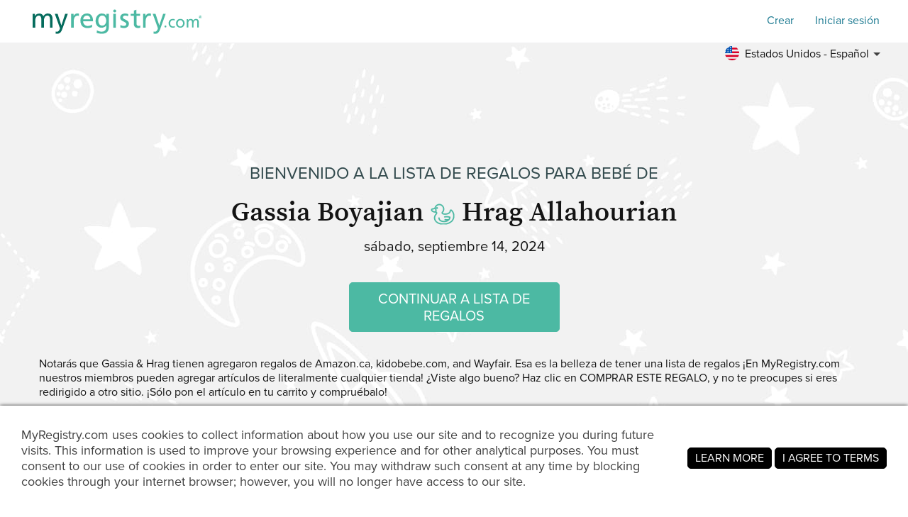

--- FILE ---
content_type: text/html; charset=utf-8
request_url: https://www.myregistry.com/visitors/default.aspx?registryId=4348054&lang=es
body_size: 13323
content:


<!DOCTYPE html>
<html xmlns="http://www.w3.org/1999/xhtml" class="mr-culture-es-US" lang="es">
<head><title>
	Celebre por Gassia Boyajian & Hrag Allahourian - Lista de regalos para bebé
</title><link rel="icon" type="image/png" sizes="16x16" href="/images/icons/favicons/favicon-16x16.png"><link rel="icon" type="image/png" sizes="32x32" href="/images/icons/favicons/favicon-32x32.png"><link rel="icon" type="image/png" sizes="192x192" href="/images/icons/favicons/favicon-192x192.png"><link rel="shortcut icon" href="/images/icons/favicons/favicon.ico"><meta name="theme-color" content="#ffffff"><link rel="canonical" href="https://www.myregistry.com/baby-registry/gassia-boyajian-and-hrag-allahourian-laval-qc/4348054?lang=es"><meta http-equiv="X-UA-Compatible" content="IE=edge" /><meta name="viewport" content="width=device-width, initial-scale=1, maximum-scale=5" />
<!-- Google Tag Manager -->
<script>(function(w,d,s,l,i){w[l]=w[l]||[];w[l].push({'gtm.start':
new Date().getTime(),event:'gtm.js'});var f=d.getElementsByTagName(s)[0],
j=d.createElement(s),dl=l!='dataLayer'?'&l='+l:'';j.async=true;j.src=
'https://www.googletagmanager.com/gtm.js?id='+i+dl;f.parentNode.insertBefore(j,f);
})(window,document,'script','dataLayer','GTM-W6BQNRG');</script>
<!-- End Google Tag Manager -->

<script src="//c.webtrends-optimize.com/acs/accounts/4737b5e4-dab7-4b73-bec4-4b6f2ca364be/js/wt.js"></script>

    <script type="text/javascript" src="/JavaScriptResourceHandler.ashx?culture=es-US&version=202601162045043745"></script>
    <script src="/ScriptSet/SwdJqueryScripts.js?version=202601151529349644"></script><script src="/ScriptSet/SwdScripts.js?version=202601151529349644"></script><link href="/StyleSet/SwdStyles.css?version=202601162045043745" rel="stylesheet" type="text/css" />
    <script type="application/ld+json">
        {
  "@context": "https://schema.org",
  "@type": "CollectionPage",
  "name": "Gassia Boyajian & Hrag Allahourian Lista de regalos para bebé",
  "url": "https://www.myregistry.com/baby-registry/gassia-boyajian-and-hrag-allahourian-laval-qc/4348054",
  "audience": {
    "@type": "PeopleAudience",
    "audienceType": [
      "Public"
    ]
  },
  "creator": {
    "@type": "Person",
    "name": "Gassia Boyajian",
    "spouse": {
      "@type": "Person",
      "name": "Hrag Allahourian"
    },
    "address": {
      "@type": "PostalAddress",
      "addressLocality": "Laval",
      "addressRegion": "QC"
    }
  },
  "mainEntity": {
    "@type": "ItemList",
    "name": "Gassia & Hrag Lista de regalos para bebé",
    "identifier": "4348054",
    "itemListElement": [
      {
        "@type": "ListItem",
        "position": 1,
        "item": {
          "@type": "Demand",
          "name": "Fisher-Price Baby Playmat Glow and Grow Kick & Play Piano Gym, Blue Musical Learning Toy with Developmental Activities for Newborns 0+ Months",
          "url": "https://www.myregistry.com/Visitors/Giftlist/PurchaseAssistant.aspx?registryId=4348054&giftid=140581124",
          "eligibleQuantity": {
            "@type": "QuantitativeValue",
            "maxValue": 1,
            "value": 1,
            "unitText": "unit"
          },
          "itemOffered": {
            "@type": "Product",
            "name": "Fisher-Price Baby Playmat Glow and Grow Kick & Play Piano Gym, Blue Musical Learning Toy with Developmental Activities for Newborns 0+ Months",
            "offers": {
              "@type": "Offer",
              "seller": {
                "@type": "OnlineStore",
                "name": "Amazon.ca"
              },
              "price": 75.48,
              "priceCurrency": "CAD",
              "url": "https://www.myregistry.com/GetLink.ashx?giftId=140581124&mr_apsa=1",
              "availability": "https://schema.org/InStock"
            },
            "image": "https://stmr.blob.core.windows.net/users/ids4370k/4379212/GiftImages/70bbd2f3-dddb-427f-aaa2-4987544eeda4_Large.jpg",
            "color": "Blue"
          }
        }
      },
      {
        "@type": "ListItem",
        "position": 2,
        "item": {
          "@type": "Demand",
          "name": "Fisher-Price Baby Playmat Glow and Grow Kick & Play Piano Gym, Pink Musical Learning Toy with Developmental Activities for Newborns 0+ Months",
          "url": "https://www.myregistry.com/Visitors/Giftlist/PurchaseAssistant.aspx?registryId=4348054&giftid=140581116",
          "eligibleQuantity": {
            "@type": "QuantitativeValue",
            "maxValue": 1,
            "value": 1,
            "unitText": "unit"
          },
          "itemOffered": {
            "@type": "Product",
            "name": "Fisher-Price Baby Playmat Glow and Grow Kick & Play Piano Gym, Pink Musical Learning Toy with Developmental Activities for Newborns 0+ Months",
            "offers": {
              "@type": "Offer",
              "seller": {
                "@type": "OnlineStore",
                "name": "Amazon.ca"
              },
              "price": 62.33,
              "priceCurrency": "CAD",
              "url": "https://www.myregistry.com/GetLink.ashx?giftId=140581116&mr_apsa=1",
              "availability": "https://schema.org/InStock"
            },
            "image": "https://stmr.blob.core.windows.net/users/ids4370k/4379212/GiftImages/cce3777f-0488-4247-9c5c-130c1f08632c_Large.jpg",
            "color": "Pink"
          }
        }
      },
      {
        "@type": "ListItem",
        "position": 3,
        "item": {
          "@type": "Demand",
          "name": "Itzy Ritzy Diaper Bag Backpack – Large Capacity Boss Plus Baby Backpack Diaper Bag Featuring 19 Pockets, Changing Pad, Stroller Clips, and Comfortable",
          "url": "https://www.myregistry.com/Visitors/Giftlist/PurchaseAssistant.aspx?registryId=4348054&giftid=140070597",
          "eligibleQuantity": {
            "@type": "QuantitativeValue",
            "maxValue": 1,
            "value": 0,
            "unitText": "unit"
          },
          "itemOffered": {
            "@type": "Product",
            "name": "Itzy Ritzy Diaper Bag Backpack – Large Capacity Boss Plus Baby Backpack Diaper Bag Featuring 19 Pockets, Changing Pad, Stroller Clips, and Comfortable",
            "offers": {
              "@type": "Offer",
              "seller": {
                "@type": "OnlineStore",
                "name": "Amazon.ca"
              },
              "price": 252.99,
              "priceCurrency": "CAD",
              "url": "https://www.myregistry.com/GetLink.ashx?giftId=140070597&mr_apsa=1",
              "availability": "https://schema.org/InStock"
            },
            "image": "https://stmr.blob.core.windows.net/users/ids4370k/4379212/GiftImages/bc2f20f1-f571-4a03-9208-245323d76f9b_Large.jpg",
            "color": "Chai"
          }
        }
      },
      {
        "@type": "ListItem",
        "position": 4,
        "item": {
          "@type": "Demand",
          "name": "Hatch Rest Go | Portable Sound Machine for Babies and Kids | Baby Sleep Soother | 10 Soothing Sounds | White Noise | Shush | Travel | Registry Gift | ",
          "url": "https://www.myregistry.com/Visitors/Giftlist/PurchaseAssistant.aspx?registryId=4348054&giftid=140002045",
          "eligibleQuantity": {
            "@type": "QuantitativeValue",
            "maxValue": 1,
            "value": 1,
            "unitText": "unit"
          },
          "itemOffered": {
            "@type": "Product",
            "name": "Hatch Rest Go | Portable Sound Machine for Babies and Kids | Baby Sleep Soother | 10 Soothing Sounds | White Noise | Shush | Travel | Registry Gift | ",
            "offers": {
              "@type": "Offer",
              "seller": {
                "@type": "OnlineStore",
                "name": "Amazon.ca"
              },
              "price": 49.99,
              "priceCurrency": "CAD",
              "url": "https://www.myregistry.com/GetLink.ashx?giftId=140002045&mr_apsa=1",
              "availability": "https://schema.org/InStock"
            },
            "image": "https://stmr.blob.core.windows.net/users/ids4370k/4379212/GiftImages/05b6a220-b6c3-476c-80b1-55440ddc2bb4_Large.jpg",
            "color": "Slate"
          }
        }
      },
      {
        "@type": "ListItem",
        "position": 5,
        "item": {
          "@type": "Demand",
          "name": "Hatch Rest Go | Portable Sound Machine for Babies and Kids | Baby Sleep Soother | 10 Soothing Sounds | White Noise | Shush | Travel | Registry gift | ",
          "url": "https://www.myregistry.com/Visitors/Giftlist/PurchaseAssistant.aspx?registryId=4348054&giftid=140002042",
          "eligibleQuantity": {
            "@type": "QuantitativeValue",
            "maxValue": 1,
            "value": 1,
            "unitText": "unit"
          },
          "itemOffered": {
            "@type": "Product",
            "name": "Hatch Rest Go | Portable Sound Machine for Babies and Kids | Baby Sleep Soother | 10 Soothing Sounds | White Noise | Shush | Travel | Registry gift | ",
            "offers": {
              "@type": "Offer",
              "seller": {
                "@type": "OnlineStore",
                "name": "Amazon.ca"
              },
              "price": 49.99,
              "priceCurrency": "CAD",
              "url": "https://www.myregistry.com/GetLink.ashx?giftId=140002042&mr_apsa=1",
              "availability": "https://schema.org/InStock"
            },
            "image": "https://stmr.blob.core.windows.net/users/ids4370k/4379212/GiftImages/86aecc29-a658-4bbb-9894-49cbf8acee14_Large.jpg",
            "color": "Putty"
          }
        }
      },
      {
        "@type": "ListItem",
        "position": 6,
        "item": {
          "@type": "Demand",
          "name": "Comfy Cubs Swaddle Blanket Baby Girl Boy Easy Adjustable 3 Pack Infant Sleep Sack Wrap Newborn Babies (Small 0-3 Months, Rainbow Bohemian)",
          "url": "https://www.myregistry.com/Visitors/Giftlist/PurchaseAssistant.aspx?registryId=4348054&giftid=139948152",
          "eligibleQuantity": {
            "@type": "QuantitativeValue",
            "maxValue": 1,
            "value": 1,
            "unitText": "unit"
          },
          "itemOffered": {
            "@type": "Product",
            "name": "Comfy Cubs Swaddle Blanket Baby Girl Boy Easy Adjustable 3 Pack Infant Sleep Sack Wrap Newborn Babies (Small 0-3 Months, Rainbow Bohemian)",
            "offers": {
              "@type": "Offer",
              "seller": {
                "@type": "OnlineStore",
                "name": "Amazon.ca"
              },
              "price": 39.99,
              "priceCurrency": "CAD",
              "url": "https://www.myregistry.com/GetLink.ashx?giftId=139948152&mr_apsa=1",
              "availability": "https://schema.org/InStock"
            },
            "image": "https://stmr.blob.core.windows.net/users/ids4370k/4379212/GiftImages/4e0db64c-6b94-419e-ae7e-f70de98eec6d_Large.jpg"
          }
        }
      },
      {
        "@type": "ListItem",
        "position": 7,
        "item": {
          "@type": "Demand",
          "name": "BOIFUN 5\" Split-Screen Video Baby Monitor, 2 Cameras, 3MP Display & 360° Camera with Night Light, Mobile APP Control & LCD Monitor, Auto Tracking, AI ",
          "url": "https://www.myregistry.com/Visitors/Giftlist/PurchaseAssistant.aspx?registryId=4348054&giftid=139948007",
          "eligibleQuantity": {
            "@type": "QuantitativeValue",
            "maxValue": 1,
            "value": 1,
            "unitText": "unit"
          },
          "itemOffered": {
            "@type": "Product",
            "name": "BOIFUN 5\" Split-Screen Video Baby Monitor, 2 Cameras, 3MP Display & 360° Camera with Night Light, Mobile APP Control & LCD Monitor, Auto Tracking, AI ",
            "offers": {
              "@type": "Offer",
              "seller": {
                "@type": "OnlineStore",
                "name": "Amazon.ca"
              },
              "price": 239.00,
              "priceCurrency": "CAD",
              "url": "https://www.myregistry.com/GetLink.ashx?giftId=139948007&mr_apsa=1",
              "availability": "https://schema.org/InStock"
            },
            "image": "https://stmr.blob.core.windows.net/users/ids4370k/4379212/GiftImages/0a1be092-e03b-4b83-80ed-9bc5bbf5a40d_Large.jpg"
          }
        }
      },
      {
        "@type": "ListItem",
        "position": 8,
        "item": {
          "@type": "Demand",
          "name": "Isabelle & Max™ Adeebah Rocking Chair & Reviews - Wayfair Canada",
          "url": "https://www.myregistry.com/Visitors/Giftlist/PurchaseAssistant.aspx?registryId=4348054&giftid=139946625",
          "eligibleQuantity": {
            "@type": "QuantitativeValue",
            "maxValue": 1,
            "value": 1,
            "unitText": "unit"
          },
          "itemOffered": {
            "@type": "Product",
            "name": "Isabelle & Max™ Adeebah Rocking Chair & Reviews - Wayfair Canada",
            "offers": {
              "@type": "Offer",
              "seller": {
                "@type": "OnlineStore",
                "name": "Wayfair"
              },
              "price": 359.99,
              "priceCurrency": "CAD",
              "url": "https://www.myregistry.com/GetLink.ashx?giftId=139946625&mr_apsa=1",
              "availability": "https://schema.org/InStock"
            },
            "image": "https://stmr.blob.core.windows.net/users/ids4370k/4379212/GiftImages/4218323d-9efa-4006-a083-a4cabec45dce_Large.jpg",
            "color": "White Teddy"
          }
        }
      },
      {
        "@type": "ListItem",
        "position": 9,
        "item": {
          "@type": "Demand",
          "name": "Baby Brezza New And Improved Baby Brezza Formula Pro Advanced Formula Dispenser Machine & Formula Pro Advanced Replacement Funnel & Cover, Grey",
          "url": "https://www.myregistry.com/Visitors/Giftlist/PurchaseAssistant.aspx?registryId=4348054&giftid=138503526",
          "eligibleQuantity": {
            "@type": "QuantitativeValue",
            "maxValue": 1,
            "value": 1,
            "unitText": "unit"
          },
          "itemOffered": {
            "@type": "Product",
            "name": "Baby Brezza New And Improved Baby Brezza Formula Pro Advanced Formula Dispenser Machine & Formula Pro Advanced Replacement Funnel & Cover, Grey",
            "offers": {
              "@type": "Offer",
              "seller": {
                "@type": "OnlineStore",
                "name": "Amazon.ca"
              },
              "price": 212.88,
              "priceCurrency": "CAD",
              "url": "https://www.myregistry.com/GetLink.ashx?giftId=138503526&mr_apsa=1",
              "availability": "https://schema.org/InStock"
            },
            "image": "https://stmr.blob.core.windows.net/users/ids4370k/4379212/GiftImages/1a84d85f-e3ee-4b06-8754-9b492f6f49b5_Large.jpg"
          }
        }
      },
      {
        "@type": "ListItem",
        "position": 10,
        "item": {
          "@type": "Demand",
          "name": "CARTERS by DAVINCI Colby 4-in-1 Low-profile Convertible Crib\n      – Kido Bebe",
          "url": "https://www.myregistry.com/Visitors/Giftlist/PurchaseAssistant.aspx?registryId=4348054&giftid=138503312",
          "eligibleQuantity": {
            "@type": "QuantitativeValue",
            "maxValue": 2,
            "value": 2,
            "unitText": "unit"
          },
          "itemOffered": {
            "@type": "Product",
            "name": "CARTERS by DAVINCI Colby 4-in-1 Low-profile Convertible Crib\n      – Kido Bebe",
            "offers": {
              "@type": "Offer",
              "seller": {
                "@type": "OnlineStore",
                "name": "kidobebe.com"
              },
              "price": 348.99,
              "priceCurrency": "CAD",
              "url": "https://www.myregistry.com/GetLink.ashx?giftId=138503312&mr_apsa=1",
              "availability": "https://schema.org/InStock"
            },
            "image": "https://stmr.blob.core.windows.net/users/ids4370k/4379212/GiftImages/1c070fe9-8774-49ae-be89-cbc43cb0629a_Large.jpg",
            "color": "Washed Natural"
          }
        }
      },
      {
        "@type": "ListItem",
        "position": 11,
        "item": {
          "@type": "Demand",
          "name": "SIMMONS - Serene 10 Year Warranty Crib Mattress | Kido Bebe",
          "url": "https://www.myregistry.com/Visitors/Giftlist/PurchaseAssistant.aspx?registryId=4348054&giftid=138503235",
          "eligibleQuantity": {
            "@type": "QuantitativeValue",
            "maxValue": 2,
            "value": 2,
            "unitText": "unit"
          },
          "itemOffered": {
            "@type": "Product",
            "name": "SIMMONS - Serene 10 Year Warranty Crib Mattress | Kido Bebe",
            "offers": {
              "@type": "Offer",
              "seller": {
                "@type": "OnlineStore",
                "name": "kidobebe.com"
              },
              "price": 129.99,
              "priceCurrency": "CAD",
              "url": "https://www.myregistry.com/GetLink.ashx?giftId=138503235&mr_apsa=1",
              "availability": "https://schema.org/InStock"
            },
            "image": "https://stmr.blob.core.windows.net/users/ids4370k/4379212/GiftImages/1e552b22-4b95-4d21-a3e9-b51283a3f5f1_Large.jpg"
          }
        }
      },
      {
        "@type": "ListItem",
        "position": 12,
        "item": {
          "@type": "Demand",
          "name": "Babybjorn - Bouncer Bliss - Petal Quilt Cotton | Kido Bebe",
          "url": "https://www.myregistry.com/Visitors/Giftlist/PurchaseAssistant.aspx?registryId=4348054&giftid=138503221",
          "eligibleQuantity": {
            "@type": "QuantitativeValue",
            "maxValue": 1,
            "value": 0,
            "unitText": "unit"
          },
          "itemOffered": {
            "@type": "Product",
            "name": "Babybjorn - Bouncer Bliss - Petal Quilt Cotton | Kido Bebe",
            "offers": {
              "@type": "Offer",
              "seller": {
                "@type": "OnlineStore",
                "name": "kidobebe.com"
              },
              "price": 259.99,
              "priceCurrency": "CAD",
              "url": "https://www.myregistry.com/GetLink.ashx?giftId=138503221&mr_apsa=1",
              "availability": "https://schema.org/InStock"
            },
            "image": "https://stmr.blob.core.windows.net/users/ids4370k/4379212/GiftImages/a3121eab-1b4e-442f-a067-d274ad78eba3_Large.jpg",
            "color": "Dusty Pink"
          }
        }
      }
    ]
  }
}
    </script>
    <meta name="ROBOTS" content="NOARCHIVE" />
    
<!-- Open Graph Protocol Meta -->
<meta property="og:url" content="https://www.myregistry.com/baby-registry/gassia-boyajian-and-hrag-allahourian-laval-qc/4348054?lang=es" />
<meta property='og:title' content="Compra Gassia y Hrag Lista de regalos para bebé" />
<meta property="og:description" content="Esta lista de deseos ha sido compartida con usted. Puedes verlo aqui." />    
<meta property='og:image' content='https://www.myregistry.com/Images/Visitors/mr-share-image-Baby.jpg' />    
<meta property="og:type" content="article" />
<!-- Twitter Deep Linking -->
<meta name="twitter:title" content="Compra Gassia y Hrag Lista de regalos para bebé" />
<meta name="twitter:description" content="Esta lista de deseos ha sido compartida con usted. Puedes verlo aqui." />
<meta name="twitter:url" content="https://www.myregistry.com/baby-registry/gassia-boyajian-and-hrag-allahourian-laval-qc/4348054?lang=es" />
<meta name="twitter:image" content="https://www.myregistry.com/Images/Visitors/mr-share-image-Baby.jpg" />   
<meta name="twitter:card" content="summary_large_image" />
<meta name="twitter:site" content="@myregistry" />
<meta name="twitter:creator" content="@myregistry"/>

    
    
    

<!-- App Clip -->


    <link href="/Visitors/Styles/Welcome.min.css?version=202601162045043745" rel="stylesheet" type="text/css" />
    <script type="text/javascript" src="/Visitors/Scripts/VisitorClient.js?version=202601151529394330"></script>
    
    <style type="text/css">body{transition: none !important;background-color: #ffffff;background-image: url('/Visitors/Pages/Images/Baby/back/Baby-default_3.jpg');background-repeat: repeat;</style>
    <script type="text/javascript">
        $(document).ready(function () {
            VisitorClient.Initialize();
        });
    </script>
<meta name="description" content="Visita la lista de regalos para bebé de Gassia Boyajian y Hrag Allahourian  de Laval, QC, en MyRegistry.com y celebra en la fecha prevista de parto , sábado, septiembre 14, 2024." /></head>
<body >
    <div id="PST_GlobalWrapper">
        <div id="PST_ContentWrapper">
            <header id="PST_TopWrapper">
                

<div id="SWD_Header" class="header-visitor no-bottom no-search">
    <div class="header-top white">
        <div class="menu-trigger" id="btnMenuMobile">
            <span></span>
            <span></span>
            <span></span>
        </div>
        <div class="box-left Baby" id="TopLeftLogoTopMenu">
            <div id="main_logo" class="main_logo ">
                <a href="/">
                    <img class="mrlogo" src="/images/MRlogo_520_white.svg" alt="Logotipo de MyRegistry" />
                </a>
            </div>
            
        </div>
        <div class="box-right">
            <div class="content-action">
                <form id="btnMemberFind" class="swd_inputtext-holder action-search">
                    <label for="memberSearch" hidden="hidden" aria-hidden="true">Encuentra una lista de regalos</label>
                    <input type="search" id="memberSearch" data-action="find" class="swd_inputtext x-small pill search" placeholder="Encuentra una lista de regalos" />
                    <a id="btnMemberSearch" role="button" href="javascript:void(0)" aria-label="Encuentra una lista de regalos"></a>
                </form>
                <a class="action-item swd_text_button medium blue" id="btnMemberSignup" role="button" href="/Signup.aspx" data-action="signup">Crear</a>
                <a class="action-item swd_text_button medium blue" id="btnMemberLogin" role="button" href="/Login.aspx" data-action="login">Iniciar sesión</a>
            </div>
        </div>
    </div>
    <div class="header-bottom">
        <nav>
            <div class="menu-container">
                <span class="mobile-background"></span>
                <ul class="menu-root">
                    <li class="sub-menu-parent menu-search" tabindex="0">
                        <a href="/search/">Encuentra una lista de regalos</a>
                    </li>

                    <li class="sub-menu-parent menu-wedding" tabindex="0">
                            <a href="https://www.myregistry.com/lista-de-regalos-de-boda">Boda</a>
                            <ul class="sub-menu">
                                <li><a href="https://guides.myregistry.com/wedding/what-is-a-universal-wedding-registry-2">¿Qué es una lista universal de regalos de boda?</a></li>
                                <li><a href="/signup/onboard_v2/?regType=0">Crear una lista de regalos de boda</a></li>
                                <li><a href="https://guides.myregistry.com/wedding/">Lo mejor para bodas</a></li>
                                <li><a href="/inspiration/wedding/">Ideas para regalos de boda</a></li>
                                <li><a href="/weddinggiftideas/">Regalos de boda populares</a></li>
                                <li><a href="/wedding-registry-checklist">Lo necesario para tu boda</a></li>
                                <li><a href="/save-the-date/">Free Save the Date eCards</a></li>
                            </ul>
                        </li>
                    <li class="sub-menu-parent menu-baby" tabindex="0">
                        <a href="https://www.myregistry.com/lista-de-regalos-para-bebe">Bebé</a>
                        <ul class="sub-menu">
                            <li><a href="https://guides.myregistry.com/baby/what-is-a-universal-baby-registry">¿Qué es una lista universal de regalos para bebés?</a></li>
                            <li><a href="/signup/onboard_v2/?regType=1">Crear una lista de regalos para bebés</a></li>
                            <li><a href="https://guides.myregistry.com/baby/">Lo mejor para bebé</a></li>
                            <li><a href="/inspiration/baby/">Ideas de regalos para bebés</a></li>
                            <li><a href="/baby-registry-gifts-live-feed/">Regalos populares para bebés</a></li>                            
                        </ul>
                    </li>
                    
                    <li class="sub-menu-parent menu-wishlist" tabindex="0">
                        <a href="https://www.myregistry.com/lista-de-deseos">Lista de regalos</a>
                        <ul class="sub-menu">
                            <li><a href="/birthday-gift-list/">Crear una lista de regalos de cumpleaños</a></li>
                            <li><a href="/Graduation-Wish-List/">Crear una lista de regalos de graduación</a></li>
                            <li><a href="/housewarming-registry.aspx">Crear una lista de regalos de inauguración de la casa</a></li>
                            <li><a href="/wish-list/Signup.aspx">Crea una lista de regalos para cualquier ocasión</a></li>
                            <li><a href="/Info/Nonprofits-Organizations.aspx">Crear una lista de obsequios de org<span class='no-mobile'>anización</span> sin fines de lucro</a></li>
                            <li><a href="https://guides.myregistry.com/gift-list/what-is-a-universal-gift-list">¿Qué es una lista de regalos universal?</a></li>
                        </ul>
                    </li>

                    <li class="sub-menu-parent menu-why" tabindex="0">
                        <a href="/?param=video" tabindex="0" role="button">¿Por qué MyRegistry?</a>
                        <ul class="sub-menu">
                            <li><a href="/?param=video" data-action="homevideo" tabindex="0" role="button">Ver cómo funciona</a></li>
                            <li><a href="https://www.myregistry.com/razones-por-que-somos-el-mejor-lugar-para-registrarte-y-la-mejor-lista-de-regalos" tabindex="0" role="button">10 razones por las que nos amarás</a></li>
                        </ul>
                    </li>
                    <li class="sub-menu-parent menu-software" tabindex="0">
                        <a href="/gift-registry-software/" tabindex="0" role="button">MyRegistry para Comercios	</a>
                        <ul class="sub-menu">
                            <li><a href="/gift-registry-software/" tabindex="0" role="button">Acerca de nuestro software de lista de regalos</a></li>
                            <li><a href="/Partner-Connection/" tabindex="0" role="button">Blog para socios</a></li>                            
                            <li><a href="/merchants/login.aspx" tabindex="0" role="button">Inicio de sesión para socio</a></li>
                        </ul>
                    </li>
                </ul>
            </div>
        </nav>
        
        <div class="menu-lang">
           <div class="sub-menu-parent" tabindex="0">
                <a 
                    class="menu-lang-header" 
                    tabindex="0" 
                    role="button"
                    href="javascript:void(0)"
                    aria-label="Toggle the language menu" >
                    <span class="flag es-us"></span>
                    <span class="mobile-none">
                        Estados Unidos - Español
                    </span>
                </a>
                <ul class="sub-menu lang-menu">
                        <li class="langDropdown  "><a class="swd_link black" href="/visitors/default.aspx?registryId=4348054&lang=en&cloc=us" rel="nofollow" >
                            <span class="flag en-us"></span> United States - English</a><span></span>
                        </li>
                        <li class="langDropdown selected "><a class="swd_link black" href="/visitors/default.aspx?registryId=4348054&lang=es&cloc=us" rel="nofollow" >
                            <span class="flag es-us"></span> Estados Unidos - Español</a><span></span>
                        </li>
                        <li class="langDropdown  "><a class="swd_link black" href="/visitors/default.aspx?registryId=4348054&lang=en&cloc=ca" rel="nofollow" >
                            <span class="flag en-ca"></span> Canada - English</a><span></span>
                        </li>
                        <li class="langDropdown  "><a class="swd_link black" href="/visitors/default.aspx?registryId=4348054&lang=fr&cloc=ca" rel="nofollow" >
                            <span class="flag fr-ca"></span> Canada - Français</a><span></span>
                        </li>
                        <li class="langDropdown  "><a class="swd_link black" href="/visitors/default.aspx?registryId=4348054&lang=en&cloc=gb" rel="nofollow" >
                            <span class="flag en-gb"></span> United Kingdom - English</a><span></span>
                        </li>
                        <li class="langDropdown  "><a class="swd_link black" href="/visitors/default.aspx?registryId=4348054&lang=en&cloc=au" rel="nofollow" >
                            <span class="flag en-au"></span> Australia - English</a><span></span>
                        </li>
                        <li class="langDropdown  "><a class="swd_link black" href="/visitors/default.aspx?registryId=4348054&lang=en&cloc=za" rel="nofollow" >
                            <span class="flag en-za"></span> South Africa - English</a><span></span>
                        </li>
                        <li class="langDropdown  "><a class="swd_link black" href="/visitors/default.aspx?registryId=4348054&lang=en&cloc=in" rel="nofollow" >
                            <span class="flag en-in"></span> India - English</a><span></span>
                        </li>
                </ul>
            </div>
        </div>
        
    </div>
    <div class="header-chat">
        <div class="chat">
            

<script>
    function openLivechat() {
        window.fcWidget.open();
    }
  
    function initFreshChat() {

        var locale = LocalizationHelper.CurrentCulture();
        if (locale.indexOf('es') == 0) locale = 'es';
        else if (locale.indexOf('fr') == 0) locale = 'fr';
        else locale = 'en';
     
        window.fcWidget.init({
            token: "0dd99409-3895-4780-bf21-05338cd250b5",
            host: "https://wchat.freshchat.com",
            tags: ["universal"],
            faqTags: {
                tags: ['universal'],
                filterType: 'category'
            },
            locale: locale,
            "config": {
                "headerProperty": {
                    "hideChatButton": true
                },
                eagerLoad: true
            }
        });
        window.fcWidget.on("widget:opened", function (resp) {
            document.getElementById('openChatWidget').style.visibility = "hidden"
        });
        window.fcWidget.on("widget:closed", function (resp) {
            document.getElementById('openChatWidget').style.visibility = "visible"
        });

         
     }

    function initialize(i, t) { var e; i.getElementById(t) ? initFreshChat() : ((e = i.createElement("script")).id = t, e.async = !0, e.src = "https://wchat.freshchat.com/js/widget.js", e.onload = initFreshChat, i.head.appendChild(e)) } function initiateCall() { initialize(document, "freshchat-js-sdk") } window.addEventListener ? window.addEventListener("load", initiateCall, !1) : window.attachEvent("load", initiateCall, !1);

</script>

<div id="LP_DIV_2018" class="chatContainer">
    <div id="PST_Chat">
        
         
        <a href="tel:201-886-1000" aria-label="Customer Service" class="chat_link chat_phone plhChatPhone">
        </a>
        
        <a href="javascript:void(0)" role="button" aria-label="Open Live Chat" id="openChatWidget" class="chat_link" onClick="window.fcWidget.open();">
        </a>
    </div>
</div>

        </div>
    </div>
</div>


                
            </header>
            <main id="PST_MainWrapper">
                <div id='PST_GlobalCenterBannerContainer'>
                    
                </div>
                <div id="PST_GlobalVideoBannerContainer">
                    
                </div>
                <div id="PST_GlobalLeftBanner">
                    
                    
                </div>
                
    <div class="visitor_welcome  no-msg">
        <div class="mrw_visitorcontainer">            
            <div class="welcome_section">
                <div class="title_section">
                    <h2 class="title-sup pst_subtitle">Bienvenido a la <span class="title-sup-brak">Lista de regalos para bebé de</span></h2>
                    <h1 class="title-text pst_title">
                        <span class="text-1">

                            
                            <span>Gassia Boyajian</span>
                            <span class="desc-icon pst_icon1 green icon-duck"></span>
                            <span>Hrag Allahourian</span>
                            
                        </span>
                    </h1>
                </div>

                <div class="info_section">
                    
                        <div class="info-item info-date">
                            <span class="text">sábado, septiembre 14, 2024</span>
                        </div>
                        
                </div>
                <div class="action_section">

                    <div class="action-button  ">
                        <a class="pst_button green large" rel="nofollow" href="/baby-registry/gassia-boyajian-and-hrag-allahourian-laval-qc/4348054/giftlist?lang=es">CONTINUAR A LISTA DE REGALOS
                        </a>
                    </div>
                </div>
                
                <div class="desc_section">
                    
                    <div class="desc-store">
                        Notarás que Gassia & Hrag tienen agregaron regalos de
                        Amazon.ca, kidobebe.com, and Wayfair. Esa es la belleza de tener una lista de regalos ¡En MyRegistry.com nuestros miembros pueden agregar artículos de literalmente cualquier tienda!
                        
                    </div>
                    
                    <div class="desc-buy">
                        ¿Viste algo bueno? Haz clic en COMPRAR ESTE REGALO, y no te preocupes si eres redirigido a otro sitio. ¡Sólo pon el artículo en tu carrito y compruébalo!
                        
                    </div>
                    
                      <div class="bottom_section">¿Necesitas ayuda? Contacte con nosotros 7 días a la semana a través de chat en vivo o llamando a 201.886.1000 </div>
                </div>              
            </div>
        </div>
    </div>
    <input id="visitor_link" type="hidden" value="/baby-registry/gassia-boyajian-and-hrag-allahourian-laval-qc/4348054" />
    <input type="hidden" id="IsVisitorView" value="True" />
    <input type="hidden" id="hidRegistryId" value="4348054" />

                <div id="PST_GlobalRightBanner">
                    
                    
                </div>
            </main>
        </div>
        <div id="PST_BottomWrapper">
            

<div id="SWD_Footer" role="contentinfo">
    <div class="footer-container">
        <div class="box-left">
            <div class="content-menu">
                <div class="menu-group">
                    <div class="group-title">Información de la compañía</div>
                    <div class="group-items" role="navigation" aria-label="Información de la compañía">
                        <a role="link" href="/Info/AboutUs.aspx">Sobre nosotros</a><hr />
                        <a role="link" target="_blank" href="https://guides.myregistry.com/wedding/"><span>Lo mejor para bodas</span></a><hr />
                        <a role="link" target="_blank" href="https://guides.myregistry.com/baby/"><span>Lo mejor para bebé</span></a><hr />
                        <a role="link" target="_blank" href="https://guides.myregistry.com/gift-list/what-is-a-universal-gift-list"><span>¿Qué es una lista de regalos universal?</span></a><hr />
                        <a role="link" href="/Info/ContactUs.aspx">Contacta con nosotros</a><hr />
                        <a role="link" href="/Info/press.aspx">Noticias y comunicados de prensa</a><hr />
                        <a role="link" href="/Info/terms.aspx">Términos y condiciones</a><hr />
                        <a role="link" href="/Info/Privacy.aspx">Declaracion de privacidad</a><hr />
                        <a role="link" href="/Info/Careers.aspx">Carreras</a>
                    </div>
                </div>
                <div class="menu-group">
                    <div class="group-title">Para miembros</div>
                    <div class="group-items" role="navigation" aria-label="Para miembros">
                        <a role="link" href="https://customercare.myregistry.com/es/support/home">Experiencia del cliente / Preguntas frecuentes</a><hr />
                        <a role="link" href="/Info/SmartPhoneApps/">Nuestras aplicaciones móviles</a><hr />
                        <a role="link" href="/find-a-registry.aspx">Encuentre una lista de regalos</a><hr />
                        <a role="link" href="/Info/RegistryMembers.aspx">Directorio de miembros</a><hr />
                        <a role="link" href="/Info/storeswelike.aspx/">Tiendas que nos gustan</a><hr />
                        <a role="link" href="/Info/Add-To-MyRegistry-Button-Extension/Default.aspx">Nuestra extensión de navegador</a><hr />
                        <a role="link" href="/gift-exchange/">Gift Exchange</a>
                    </div>
                </div>
                <div class="menu-group">
                    <div class="group-title">Organizaciones sin fines de lucro</div>
                    <div class="group-items" role="navigation" aria-label="Organizaciones sin fines de lucro">
                        <a role="link" href="/info/Nonprofits-Organizations.aspx">Crear una lista de regalos</a><hr />
                        <a role="link" href="https://guides.myregistry.com/nonprofit/maximize-nonprofit-giving-with-an-online-gift-list">Maximice las donaciones sin fines de lucro</a><hr />
                        <a role="link" href="/Info/OrganizationsMKT.aspx">Servicio de regalo en efectivo</a><hr />
                        <a role="link" href="/Info/storeswelikeOrg.aspx/">Minoristas preseleccionados</a><hr />
                        <a role="link" href="https://customercare.myregistry.com/es/support/solutions/folders/48000658883">Preguntas frecuentes</a>                        
                    </div>
                </div>
                <div class="menu-group">
                    <div class="group-title">Para Socios</div>
                    <div class="group-items" role="navigation" aria-label="Para Socios">
                        <a role="link" href="/gift-registry-software/">Software de lista de regalos</a><hr />                        
                        <a role="link" href="/Merchants/login.aspx">Inicio de sesión para socios</a><hr />
                        <a role="link" href="/Partner-Connection/">Blog para socios</a><hr />
                        <a role="link"  rel="nofollow" href="https://ui.awin.com/merchant-profile/88335" target="_blank">Programa de afiliación</a><hr />
                        <a role="link" href="/Merchants/AdvertisewithUs.aspx">Anúnciate con nosotros</a><hr />
                        <a role="link" href="https://developers.myregistry.com">Desarrolladores</a>
                    </div>
                </div>
                <div class="menu-group">
                    <div class="group-title">Internacional</div>
                    <div class="group-items" role="navigation" aria-label="Internacional">
                        <a role="link" href="/australian-baby-registry.aspx">Australia Baby</a><hr />
                        <a role="link" href="/australian-wedding-registry.aspx">Australia Wedding</a><hr />
                        <a role="link" href="/canadian-baby-registry.aspx">Canada Baby</a><hr />
                        <a role="link" href="/canadian-wedding-registry.aspx">Canada Wedding</a><hr />
                        <a role="link" href="/indian-wedding-registry.aspx">India Wedding</a><hr />
                        <a role="link" href="/new-zealand-baby-registry.aspx">New Zealand Baby</a><hr />
                        <a role="link" href="/new-zealand-wedding-registry.aspx">New Zealand Wedding</a><hr />
                        <a role="link" href="/south-african-baby-registry.aspx">South Africa Baby</a><hr />
                        <a role="link" href="/south-african-wedding-registry.aspx">South Africa Wedding</a><hr />
                        <a role="link" href="/uk-baby-wish-list">UK Baby</a><hr />
                        <a role="link" href="/uk-wedding-gift-list">UK Wedding</a>
                    </div>
                </div>
            </div>
        </div>
        <div class="box-right">
            <div class="content-social">
                <div class="social-group app-links">
                    <div class="group-title">
                        <span class="show-on-mobile">Descarga la aplicación <br />MyRegistry.com<span>&nbsp;</span>App</span>
                        <span class="show-on-desktop">Escanea y descarga la app de MyRegistry.com</span>
                    </div>
                    <div class="group-items" role="navigation" aria-label="Download the MyRegistry.com App">
                        <div class="footr-qr">
                            <img  src='/Images/app-qr-code-live.svg' alt='Escanea y descarga la app de MyRegistry.com' />
                        </div>
                        <a role="link" class="icon-app-store show-on-mobile" href="https://apps.apple.com/app/apple-store/id366525182?pt=320727&ct=MR-mobile-app-page&mt=8" target="_blank">
                                <span role="img" aria-label="MyRegistry App on Apple Store" class="swd_icon icon-app-store"></span>
                                <span class="notext">MyRegistry App on Apple Store</span>
                            </a>
                        <a role="link" class="icon-google-play show-on-mobile" href="https://play.google.com/store/apps/details?id=com.myregistry" target="_blank">
                            <span role="img" aria-label="MyRegistry App on Google Play Store" class="swd_icon icon-google-play"></span>
                            <span class="notext">MyRegistry App on Google Play Store</span>
                        </a>
                        <div class="icon-app-store not-clickable">
                            <span role="img" aria-label="MyRegistry App on Apple Store" class="swd_icon icon-app-store"></span>
                            <span class="notext">MyRegistry App on Apple Store</span>
                        </div>
                        <div class="icon-google-play not-clickable">
                            <span role="img" aria-label="MyRegistry App on Google Play Store" class="swd_icon icon-google-play"></span>
                            <span class="notext">MyRegistry App on Google Play Store</span>
                        </div>                        
                    </div>
                </div>
                <div class="social-group social-media">
                    <div class="group-title">Conéctate con nosotros</div>
                    <div class="group-items" role="navigation" aria-label="Conéctate con nosotros">
                        <a role="link" class="icon-instagram-holder" href="https://www.instagram.com/myregistry/?utm_source=website&utm_medium=instagram_popup" target="_blank">
                            <span role="img" aria-label="MyRegistry en Instagram" class="swd_icon icon-instagram"></span>
                            <span class="notext">MyRegistry en Instagram</span>
                        </a>
                        <a role="link" class="icon-facebook-holder" href="https://www.facebook.com/myregistryllc?utm_source=website&utm_medium=facebook_popup" target="_blank">
                            <span role="img" aria-label="MyRegistry en Facebook" class="swd_icon icon-facebook"></span>
                            <span class="notext">MyRegistry en Facebook</span>
                        </a>
                        <a role="link" class="icon-linkedin-holder" href="https://www.linkedin.com/company/myregistry.com?utm_source=website&utm_medium=linkedin_popup" target="_blank">
                            <span role="img" aria-label="MyRegistry on Linkedin" class="swd_icon icon-linkedin"></span>
                            <span class="notext">MyRegistry on Linkedin</span>
                        </a>                        
                        <a role="link" class="icon-pinterest-holder" href="https://www.pinterest.com/myregistryweddings/?utm_source=website&utm_medium=pinterest_popup" target="_blank">
                            <span role="img" aria-label="MyRegistry en Pinterest" class="swd_icon icon-pinterest"></span>
                            <span class="notext">MyRegistry en Pinterest</span>
                        </a>
                    </div>
                </div>
            </div>
        </div>
        <div class="content-copyright">
            &copy; 2026 Todos los derechos reservados - MyRegistry LLC&nbsp;&mdash;&nbsp;<a class="swd_link gray" href="/SiteMap/">Mapa del sitio web</a>
        </div>
        
    </div>
</div>

        </div>
    </div>
    <div id="hiddenFields">
        <input id="RegistryType" type="hidden" value="" />
        <input id="IsNewUser" type="hidden" value="False" />
        <input id="TopMemberNav" type="hidden" value="undefined" />
        <input id="MarketingTags" type="hidden" value="" />
        <input id="GoogleAdsSettings" type="hidden" value='' />
    </div>
    <div id="mrExternalScripts">
        

<input id="panelManagerHidden" type="hidden" value="" />
<script>
    function PanelManager() {
        this.IsNewUser = $("#IsNewUser").val() || null;
        this.CurrentPanel = null;
        this.ShowPanel = function () {
            this.CurrentPanel = $("#panelManagerHidden").val();
            var isShowNewUser = false;
            var checkBeforeOpenPanel = null;

            if (this.CurrentPanel == "" || this.CurrentPanel == null || this.CurrentPanel == "null"
                || (!isShowNewUser && this.IsNewUser == "True")) {
                // do not show panel
            } else {
                var panel = JSON.parse(this.CurrentPanel);
                
                if (checkBeforeOpenPanel !=null && !checkBeforeOpenPanel()) return; // Skip panel if check is NOK
                PopupManager.ShowPopupPanel(panel.Id, panel.Path, panel.Params, null, null, null);
                
            }
        };
    }
    var panelManager = new PanelManager();
    panelManager.ShowPanel();
</script>

        <div id="fb-root"></div>
        
        
<script async src="https://www.googletagmanager.com/gtag/js?id=G-M8W8DX2XZQ"></script>
<script>
    // GA4
    window.dataLayer = window.dataLayer || [];
    function gtag() { dataLayer.push(arguments); }
    var GoogleTracking4 = {
        ConfigTag: 'G-M8W8DX2XZQ',
        Initialize: function () {
            gtag('js', new Date());
            gtag('config', 'G-M8W8DX2XZQ');
            
            GoogleTracking4.SetUserProperties();

            // Global Hook on Links (attribute=data-ga-evt)
            var links = document.querySelectorAll("a[data-ga-evt]")
            links.forEach(link => {
                link.addEventListener('click', (event) => {

                    var linkTarget = link.getAttribute("target");
                    var evtName = link.getAttribute("data-ga-evt");
                    if (!linkTarget || linkTarget == "_self") {
                        // Prevent the default link behavior (e.g., navigating to the URL)
                        event.preventDefault();
                        var linkHref = link.href;
                        GoogleTracking4.SendEventCallback(evtName, null, null, function () {
                            location.href = linkHref;
                        });
                    }
                    else {
                        GoogleTracking4.SendEvent(evtName);
                    }
                });
            });
        },
        SetUserProperties: function () {
            var uprops = {};
            var regtype = GoogleTracking4.GetRegistryType();
            if (regtype) uprops.regtype = regtype;

            gtag('set', 'user_properties', uprops);
        },
        GetRegistryType: function () {
            var result = null;
            try {
                var regtype = document.getElementById("RegistryType");
                if (regtype && regtype.type === "hidden") result = regtype.value;
            } finally {
                return result;
            }
        },
        AddConfig: function (additionalTracker, group) {
            gtag('config', additionalTracker, { groups: group });
        },
        SendEvent: function (eventName, property, group) {
            property = property || {}
            if (group) {
                property.send_to = group;
            }
            gtag('event', eventName, property);
        },
        SendEventCallback: function (eventName, property, group, callback) {
            property = property || {}
            if (group) {
                property.send_to = group;
            }
            if (callback && typeof (callback) != 'undefined') {
                property.event_callback = function (tag) { if (tag == GoogleTracking4.ConfigTag) callback(); };
                property.event_timeout = 1000;
            }
            gtag('event', eventName, property);
        }
    }; 
    
    // Global Object
    var GoogleTracking = GoogleTracking4;
    // Legacy function/props
    GoogleTracking.isEnabled = true;
    GoogleTracking.isAdBlocked = false;
    GoogleTracking.trackEvent = function (category, action, label, value, callback) {
        // Sending to GA4
        if (this.isEnabled && typeof (GoogleTracking4) != 'undefined') {
            var prop = { event_category: category };
            if (label && typeof (label) != 'undefined') prop.event_label = label;
            if (value && typeof (value) != 'undefined') prop.value = value;
            if (callback && typeof (callback) != 'undefined') {
                prop.event_callback = function (tag) { if (tag == GoogleTracking4.ConfigTag) callback(); };
                prop.event_timeout = 1000;
            }
            GoogleTracking4.SendEvent(action, prop);
        }
    };

    GoogleTracking4.Initialize();

</script>

        
<!--Google Publisher Tag BEGIN-->
<script type='text/javascript'>
    var googletag = googletag || {};
    googletag.cmd = googletag.cmd || [];
    googletag.mrenv = '';
    (function () {
        var gads = document.createElement('script');
        gads.async = true;
        gads.type = 'text/javascript';
        gads.src = 'https://securepubads.g.doubleclick.net/tag/js/gpt.js';
        var node = document.getElementsByTagName('script')[0];
        node.parentNode.insertBefore(gads, node);
    })();
</script>
<!-- Google Publisher Tag END-->

        

<script>
    (function (d) {
        var s = d.createElement("script");
        /* uncomment the following line to override default position*/
        /* s.setAttribute("data-position", 3);*/
        /* uncomment the following line to override default size (values: small, large)*/
        /* s.setAttribute("data-size", "small");*/
        /* uncomment the following line to override default language (e.g., fr, de, es, he, nl, etc.)*/
        /* s.setAttribute("data-language", "language");*/
        /* uncomment the following line to override color set via widget (e.g., #053f67)*/
        /* s.setAttribute("data-color", "#053e67");*/
        /* uncomment the following line to override type set via widget (1=person, 2=chair, 3=eye, 4=text)*/
        /* s.setAttribute("data-type", "1");*/
        /* s.setAttribute("data-statement_text:", "Our Accessibility Statement");*/
        /* s.setAttribute("data-statement_url", "http://www.example.com/accessibility")";*/
        /* uncomment the following line to override support on mobile devices*/
        /* s.setAttribute("data-mobile", true);*/
        /* uncomment the following line to set custom trigger action for accessibility menu*/
        /* s.setAttribute("data-trigger", "triggerId")*/
        s.setAttribute("data-account", "wx24hk5edy");
        s.setAttribute("src", "https://cdn.userway.org/widget.js");
        (d.body || d.head).appendChild(s);
    })(document)
</script>
     </div>
</body>
</html>


--- FILE ---
content_type: text/javascript
request_url: https://www.myregistry.com/ScriptSet/SwdScripts.js?version=202601151529349644
body_size: 39593
content:
var OSName,Tools,ReferrerHelper,CaptchaHelper,StorageHelper,ExitIntentPopup;_.templateSettings={interpolate:/\{\{(.+?)\}\}/g,evaluate:/\{%([\s\S]+?)%\}/g,escape:/\{%-([\s\S]+?)%\}/g};typeof head!="undefined"&&(OSName="Unknown OS",navigator.userAgent.indexOf("Win")!=-1&&(OSName="windows"),navigator.userAgent.indexOf("Mac")!=-1&&(OSName="macintosh"),navigator.userAgent.indexOf("Linux")!=-1&&(OSName="linux"),navigator.userAgent.indexOf("Android")!=-1&&(OSName="android"),navigator.userAgent.indexOf("like Mac")!=-1&&(OSName="ios"),navigator.userAgent.indexOf("MyRegistry iPhone")!=-1&&(OSName="ios"),head.feature("os-"+OSName,!0),(OSName=="ios"||OSName=="macintosh")&&head.feature("os-apple",!0),(navigator.userAgent.includes("MyRegistry App")||navigator.userAgent.startsWith("MyRegistry")&&navigator.userAgent.indexOf("App")!=-1)&&(head.feature("app-mr",!0),navigator.userAgent.indexOf("AppClip")!=-1&&head.feature("app-clip-mr",!0)));Tools={DebugInfo:{StartTime:null,WriteLog:function(n,t){Tools.DebugInfo.StartTime==null&&(Tools.DebugInfo.StartTime=(new Date).getTime());var i=(new Date).getTime()-Tools.DebugInfo.StartTime;typeof console!="undefined"&&console.log("["+i+"ms] "+n+": "+t)}},Delay:{DelayTimer:0,Reset:function(){clearTimeout(Tools.Delay.DelayTimer)},Trigger:function(n,t){clearTimeout(Tools.Delay.DelayTimer);Tools.Delay.DelayTimer=setTimeout(n,t)}},RoundNumber:function(n){return n.toFixed(2)},FormatCurrency:function(n){var i=!1,t;return n<0&&(i=!0,n=Math.abs(n)),t=parseFloat(n),t%1!=0&&(t=t.toFixed(2)),(i?"-$":"$")+t.toString().replace(/(\d)(?=(\d{3})+(\.|$))/g,"$1,").toString()},ActionOnEnter:function(n,t){$(n).on("keyup",function(n){typeof n=="undefined"&&window.event&&(n=window.event);n.keyCode==13&&t()})},ShuffleArray:function(n){for(var t=n.length,r,i;0!==t;)i=Math.floor(Math.random()*t),t-=1,r=n[t],n[t]=n[i],n[i]=r;return n},GetRandomInt:function(n,t){return n=Math.ceil(n),t=Math.floor(t),Math.floor(Math.random()*(t-n))+n},CacheImage:function(n,t){function r(){t&&t()}var i=new Image;i.src=n;i.complete?r():(i.addEventListener("load",r),i.addEventListener("error",function(){t&&t()}))},IsEuropeanZone:function(){var n=(new Date).getTimezoneOffset();return n<=0&&n>=-240},IsPstZone:function(){if(Intl.DateTimeFormat().resolvedOptions().timeZone=="America/Los_Angeles")return!0},CopyTextToClipboard:function(n){var i=!1,t=document.createElement("textarea");t.style.position="fixed";t.style.top=0;t.style.left=0;t.style.width="2em";t.style.height="2em";t.style.padding=0;t.style.border="none";t.style.outline="none";t.style.boxShadow="none";t.style.background="transparent";t.value=n;document.body.appendChild(t);t.focus();t.select();try{i=document.execCommand("copy")}catch(r){}return document.body.removeChild(t),i},CapitalizeText:function(n){if(!n)throw new Error("Name cannot be null");return n.charAt(0).toUpperCase()+n.slice(1)}};Validation={IsValidEmailAddress:function(n){var t=new RegExp(/^(("[\w-+\s]+")|([\w-+]+(?:\.[\w-+]+)*)|("[\w-+\s]+")([\w-+]+(?:\.[\w-+]+)*))(@((?:[\w-+]+\.)*\w[\w-+]{0,66})\.([a-z]{2,6}(?:\.[a-z]{2})?)$)|(@\[?((25[0-5]\.|2[0-4][\d]\.|1[\d]{2}\.|[\d]{1,2}\.))((25[0-5]|2[0-4][\d]|1[\d]{2}|[\d]{1,2})\.){2}(25[0-5]|2[0-4][\d]|1[\d]{2}|[\d]{1,2})\]?$)/i);return t.test(n)},IsValidURL:function(n){var t=new RegExp(/^https?:\/\/[a-z0-9-\.]+(\.[a-z]{2,4}|:\d{2,5})\/?([^\s<>"\,\{\}\\|\\\^\[\]`]+)?$/i);return t.test(n)},Validate:function(n){var t=!0,i;return $(n+" input[required]").removeClass("error"),$(n+" input[required]").attr("aria-invalid",!1),i=$(n+" input[required]:visible").filter(function(){return!$.trim(this.value).length}),i.length&&(i.addClass("error"),i.attr("aria-invalid",!0),t=!1),$(n+" select:not(.smr_inputselect):visible").parent().removeClass("error"),$(n+" select:not(.smr_inputselect):visible").attr("aria-invalid",!1),$(n+" select:not(.smr_inputselect):visible").each(function(){if($(this).attr("norequired")==null){var n=$(this).prop("selectedIndex");n==0&&($(this).parent().addClass("error"),$(this).attr("aria-invalid",!0),t=!1)}}),$(n+" select.smr_inputselect:visible").removeClass("error"),$(n+" select.smr_inputselect:visible").attr("aria-invalid",!1),$(n+" select.smr_inputselect:visible:not(.disabled)").each(function(){if($(this).attr("norequired")==null){var n=$(this).prop("selectedIndex");n==0&&($(this).addClass("error"),$(this).parent().attr("aria-invalid",!0),t=!1)}}),t},DigitOnly:function(n){var t=n||window.event,i=t.keyCode||t.which,r;i=String.fromCharCode(i);r=/^[0-9\b]+$/;r.test(i)||(t.returnValue=!1,t.preventDefault&&t.preventDefault())},HasSpecialCharacters:function(n){return/[^A-Za-z 0-9 ,'áéíóúÁÉÍÓÚ.:;()]/g.test(n)?!0:!1},RemoveSpecialCharacters:function(n){return n.replace(/[^A-Za-z 0-9 ,'áéíóúÁÉÍÓÚ.:;()]/g," ")},LimitChecker:function(n,t,i){var r=$(n).val();(typeof i=="undefined"||i===null)&&(i=99);(t!=!0||t==!0&&r!="")&&(r>i&&$(n).val(i),r<1&&$(n).val(1))},FindEmoji:function(n,t){function u(n){var t=n.search(r),i=n.charCodeAt(t+1);return n.substring(t,t+2)}var i=[],r=new RegExp(['\ud83c[\udf00-\udfff]','\ud83d[\udc00-\ude4f]','\ud83d[\ude80-\udeff]',"ℹ[︎-️]*","⌛[︎-️]*","⚠[︎-️]*","✒[︎-️]*","❤[︎-️]*","ἀ4[︎-️]*","ἡA[︎-️]*","[†-⛿][︎-️]*"].join("|"),"g");return $(n).each(function(n,f){var e=$(f).val(),o;r.test(e)&&(o=u(e),i.push(o),t&&(e=t.call(this,f,e,o,r)))}),i.length>0?i:!1},HasEmoji:function(n){var t=this.FindEmoji(n);return t.length>0},ClearEmoji:function(n){var t=this.FindEmoji(n,function(n,t,i,r){return t=t.replace(r,""),$(n).val(t),t});return t.length>0},IsValidIPaddress:function(n){return/^(25[0-5]|2[0-4][0-9]|[01]?[0-9][0-9]?)\.(25[0-5]|2[0-4][0-9]|[01]?[0-9][0-9]?)\.(25[0-5]|2[0-4][0-9]|[01]?[0-9][0-9]?)\.(25[0-5]|2[0-4][0-9]|[01]?[0-9][0-9]?)$/.test(n)?!0:!1},RemoveHTMLTags:function(n){return n.replace(/(<([^>]+)>)/ig,"")}};var LocalizationHelper={CurrentCulture:function(){return this.RM("_SYS_CurrentCulture","en-US")},CurrentCulturePage:function(n){return this.RMPage(n,"_SYS_CurrentCulture","en-US")},RM:function(n,t,i){var u=t,r,e;if(n&&(n.indexOf("_SYS_")!=0&&(n=n.toLowerCase()),typeof i18nResources!="undefined"&&i18nResources.hasOwnProperty(n)&&(u=i18nResources[n]),i!=null&&i.length>0)){var o="{([^}]+):([^}]*)}",s=new RegExp(o);for(r=0;r<i.length;r++){if(e=i[r].toString().match("{([^}]+)}"),e!=null){var f=u.match(o),h=f.length>1?parseInt(f[1]):-1,c=f.length>2?f[2]:"";h>=0&&(i[r]=i[r].replace(e[0],c))}u=u.replace(s,i[r])}}return u},RMPage:function(n,t,i,r){var f=i,u,o;if(t&&(t.indexOf("_SYS_")!=0&&(t=t.toLowerCase()),typeof window["i18nResources"+n]!="undefined"&&window["i18nResources"+n].hasOwnProperty(t)&&(f=window["i18nResources"+n][t]),r!=null&&r.length>0)){var s="{([^}]+):([^}]*)}",h=new RegExp(s);for(u=0;u<r.length;u++){if(o=r[u].toString().match("{([^}]+)}"),o!=null){var e=f.match(s),c=e.length>1?parseInt(e[1]):-1,l=e.length>2?e[2]:"";c>=0&&(r[u]=r[u].replace(o[0],l))}f=f.replace(h,r[u])}}return f}},HttpHelper={Querystring:{InsertParameter:function(n,t){document.location.search=HttpHelper.Querystring.AddParameter(n,t)},AddParameter:function(n,t,i,r){if(i&&r){var u=HttpHelper.Querystring.AddParameterToQuerystring(document.location.search,n,t);return HttpHelper.Querystring.AddParameterToQuerystring(u,i,r)}return HttpHelper.Querystring.AddParameterToQuerystring(document.location.search,n,t)},AddParameterToQuerystring:function(n,t,i){var r,u,f;if(t=escape(t),i=escape(i),r=n.substr(1).split("&"),r=="")return"?"+t+"="+i;for(u=r.length;u--;)if(f=r[u].split("="),f[0]==t){f[1]=i;r[u]=f.join("=");break}return u<0&&(r[r.length]=[t,i].join("=")),"?"+r.join("&")},InsertParameterPage:function(n,t,i){var r=HttpHelper.Querystring.AddParameter(t,i);document.location.href=r?n+r:n},GetParameter:function(n){n=n.replace(/[\[]/,"\\[").replace(/[\]]/,"\\]");var i="[\\?&]"+n+"=([^&#]*)",r=new RegExp(i,"i"),t=r.exec(window.location.href);return t==null?"":decodeURIComponent(t[1].replace(/\+/g," "))},RemoveParameter:function(n,t){var u=n.split("?"),f,i,r;if(u.length>=2){for(f=encodeURIComponent(t)+"=",i=u[1].split(/[&;]/g),r=i.length;r-->0;)i[r].lastIndexOf(f,0)!==-1&&i.splice(r,1);return u[0]+(i.length>0?"?"+i.join("&"):"")}return n}},Cookie:{SetCookie:function(n,t,i,r,u){var o,s="",e,f;i?(e=new Date,e.setTime(e.getTime()+i*864e5),o="; expires="+e.toGMTString()):o="";r===undefined&&(r="");u===!0&&(f=window.location.hostname.split("."),s=";domain=."+f[f.length-2]+"."+f[f.length-1]);document.cookie=n+"="+t+o+r+s+"; secure; path=/"},SetCookieHourly:function(n,t,i,r){var f,e,u;e=r==!0?";domain="+window.location.hostname.replace("www.","."):"";i?(u=new Date,u.setTime(u.getTime()+i*36e5),f="; expires="+u.toGMTString()):f="";document.cookie=n+"="+t+f+"; secure;path=/"+e},GetCookie:function(n,t){for(var u,f,r=document.cookie.split(";"),i=0;i<r.length;i++)if(u=r[i].substr(0,r[i].indexOf("=")),f=r[i].substr(r[i].indexOf("=")+1),u=u.replace(/^\s+|\s+$/g,""),u==n)return unescape(f);return t},RemoveCookie:function(n){HttpHelper.Cookie.SetCookie(n,"",-1)}},Url:{IsAbsolute:function(n){var t=new RegExp("^(?:[a-z]+:)?//","i");return t.test(n)}},PostDataAsForm:function(n,t){var i=document.createElement("form");i.method="POST";i.action=t;$.each(n,function(n,t){let r=document.createElement("input");r.type="hidden";r.value=t;r.name=n;i.appendChild(r)});document.body.appendChild(i);i.submit()}},PopupManager={ShowMessage:function(n,t,i,r,u,f=false,e){var o=$("<div/>").addClass("mrw_messagepanel").addClass(t?t:"").addClass(u?u:"").html(n);if(r!=undefined?(o.addClass("mrw_messagepanelPopup"),$("#"+r).append(o)):$("body").append(o),o.fadeIn(800).delay(i?i:2500).fadeOut(function(){$(this).remove();e&&e()}),f){o.prepend(`<a href="javascript:void(0);" role="button" class="snackbar-close" aria-label="${LocalizationHelper.RM("lblClose","Close")}"></a>`);$(".snackbar-close").on("click",function(){$(".mrw_messagepanel").remove();e&&e()})}},ShowError:function(n){PopupManager.ShowMessage(n,"error")},ShowPopupError:function(n,t,i){PopupManager.ShowMessage(n,"popuperror",null,t,i)},ShowConfirm:function(n){return confirm(n)},ShowPanelConfirm:function(n,t,i){var r={message:t,title:n};$("<div id='popSimpleConfirm' />").bPopup({loadUrl:"/Panels/Common/SimpleConfirm.aspx",loadData:r,modalColor:"transparent",closeClass:"win-close",scrollBar:!1,loadCallback:function(){$("#pnlCommonSimpleConfirm .btnConfirmOk").one("click",function(){i&&i()})}})},ShowPanelConfirmWithNOk:function(n,t,i,r){PopupManager.ShowPanelConfirmCustom(n,t,null,null,i,r)},ShowPanelConfirmCustom:function(n,t,i,r,u,f,e,o=true,s){var h={message:t,title:n,labelOk:i,labelNOk:r,oppositeFocus:e};$("<div id='popSimpleConfirm' />").bPopup({loadUrl:"/Panels/Common/SimpleConfirm.aspx",loadData:h,modalColor:"transparent",closeClass:"win-close",scrollBar:!1,modalClose:o,loadCallback:function(){s&&$(this).addClass(s);$("#pnlCommonSimpleConfirm .btnConfirmOk").one("click",function(){u&&u()});$("#pnlCommonSimpleConfirm .btnConfirmNOk").one("click",function(){f&&f()})}})},ShowPanelMessage:function(n,t,i,r){var u={message:t,title:n,size:r};$("<div id='popSimpleMessage' />").bPopup({loadUrl:"/Panels/Common/SimpleMessage.aspx",loadData:u,modalColor:"transparent",closeClass:"win-close",onClose:i})},ShowMessagePanelBox:function(n,t){var i=$("<div/>").addClass("mrw_messagepanelbox").addClass(t?t:"").html("<a class=\"closeBtn\" href='javascript:void(0);' onclick=\"javascript:$('.mrw_messagepanelbox').fadeOut(800);\">x<\/a>"+n);$("body").append(i);i.fadeIn(800)},ShowPopup:function(n,t,i){t||(t=function(){});i||(i=function(){$(this).remove();$("html, body").removeClass("ShowPopupPanel")});$("#"+n).bPopup({loadCallback:t,onClose:i})},ShowPopupPage:function(n,t,i,r,u){r||(r=function(){});u||(u=function(){$(this).remove();$("html, body").removeClass("ShowPopupPanel")});$("<div id='"+n+"' />").bPopup({modalColor:"transparent",modalClose:!1,positionStyle:"fixed",speed:"0",loadUrl:t,loadData:i?i:{ajax:1},loadCallback:r,onClose:u})},ShowPopupPageCentered:function(n,t,i,r,u,f){r||(r=function(){});u||(u=function(){$(this).remove();$("html, body").removeClass("ShowPopupPanel")});$("<div id='"+n+"' />").bPopup({modalColor:"transparent",modalClose:!1,positionStyle:"fixed",speed:"0",amsl:0,loadUrl:t,loadData:i?i:{ajax:1},loadCallback:r,onClose:u,beforeClose:f});$("html, body").addClass("ShowPopupPanel")},ShowPopupPanel:function(n,t,i,r,u,f,e,o,s,h,c,l){var a,v,y;r||(r=function(){});u||(u=function(){});f||(f=function(){return!0});s==undefined&&(s=!0);a=!0;typeof c=="boolean"&&(a=c);a===!1&&PopupManager.ScrollPage.hasVScroll()===!0&&(PopupManager.ScrollPage.Disable(),h="fixed",v=PopupManager.ScrollPage.GetScrollbarWidth(),$("html").css("padding-right",v+"px"));y="/Panels/Popup.aspx?page="+encodeURIComponent(t);$("<div id='"+n+"' />").bPopup({amsl:i&&i.amsl?i.amsl:50,modalColor:"transparent",modalClose:s,escClose:s,followSpeed:0,follow:[!0,i&&i.verticalFollow?!0:!1],position:[o==null?"auto":o,e==null?"auto":e],scrollBar:a,positionStyle:h?h:"absolute",loadUrl:y,loadData:i?i:{ajax:1},loadCallback:r,onClose:function(){u.call(this);$(this).remove()},beforeClose:function(){return f.call(this),a===!1&&PopupManager.ScrollPage.hasVScroll()===!0&&$("html").css("padding-right","0px"),$("html, body").removeClass("ShowPopupPanel keepScrollBar"),PopupManager.ScrollPage.Enable(),!0},easing:"easeOutBack",speed:250,transition:i&&i.transition?i.transition:"false",overlayStyle:l?l:"dark"});$("html, body").addClass("ShowPopupPanel")},ShowPopupImageUpload:function(n,t,i){$("<div id='"+n+"' />").bPopup({modalColor:"transparent",modalClose:!0,positionStyle:"fixed",speed:"0",loadUrl:"/Panels/PopupImageUpload.aspx",loadData:{currentImage:t,newImageCallback:i}})},ShowPopupImage:function(n,t,i){i||(i=function(){$(this).remove();$("html, body").removeClass("ShowPopupPanel")});$("<div id='"+n+"' />").bPopup({modalColor:"transparent",modalClose:!0,positionStyle:"fixed",speed:"0",follow:[!1,!1],loadUrl:"/Panels/PopupImage.aspx",loadData:{link:t},onClose:i})},ClosePopup:function(n){$("#"+n).length>0&&($("#"+n).bPopup().close(),$("html, body").removeClass("ShowPopupPanel"))},CloseSelfPopup:function(n){var t=$(n).closest(".b-ajax-wrapper").parent();t.length>0&&t[0].id&&PopupManager.ClosePopup(t[0].id)},ScrollPage:{scrollDisabled:!1,scrollTop:null,hasVScroll:function(){return document.body.scrollHeight>document.body.clientHeight},Enable:function(){PopupManager.ScrollPage.scrollDisabled&&($("body").removeClass("scrollDisabled"),$(window).scrollTop(PopupManager.ScrollPage.scrollTop),PopupManager.ScrollPage.scrollDisabled=!1)},Disable:function(){PopupManager.ScrollPage.scrollDisabled||(PopupManager.ScrollPage.scrollTop=$(window).scrollTop(),$("body").addClass("scrollDisabled").css({top:-1*PopupManager.ScrollPage.scrollTop}),PopupManager.ScrollPage.scrollDisabled=!0)},GetScrollbarWidth:function(){const n=document.createElement("div");n.style.visibility="hidden";n.style.overflow="scroll";n.style.msOverflowStyle="scrollbar";document.body.appendChild(n);const t=document.createElement("div");n.appendChild(t);const i=n.offsetWidth-t.offsetWidth;return n.parentNode.removeChild(n),i}},ShowTutorialTooltip:function(n,t,i,r,u,f,e,o,s){if($(n).before(`<div id="tutor-tooltip" class="tutor-tooltip ${e}" style="left:${u}; top:${f};">
                <div class="tutor-tooltip-content" role="alert">
                    <div class="tutor-tooltip-header ${t?"":"hide"}">${t}</div>
                    <div class="tutor-tooltip-body">${i}</div>
                    <div class="tutor-tooltip-footer ${s?"two-buttons":""}">
                       <span class="tutor-tooltip-ok-button" id="btnTutorialTooltipOk" tabindex="0">${r}</span>
                       <span class="tutor-tooltip-not-ok-button" id="btnTutorialTooltipNotOk" tabindex="0">${s?s:""}</span>
                    </div>
                </div>
            </div>`),!o)$("#btnTutorialTooltipOk").on("click",function(){$("#tutor-tooltip").remove()})},Recenter:function(n,t=100){let i=$("#"+n+" .b-ajax-wrapper").height();document.getElementById(n).style.height=i+"px";$("#"+n).bPopup().reposition(t)}},SlidePanelManager={openSlidePanel:function(n,t){n&&(setTimeout(function(){var i=$("<a>",{href:"javascript:void(0);",role:"button","class":"swd_icon icon-x close-panel","aria-label":"close this"});$(n).find(".swd_drawer-container ").prepend(i);$(n).addClass("swd_drawer-is-visible");typeof t=="function"&&t(n)},300),setTimeout(function(){$(".close-panel").focus()},300))},closeSlidePanel:function(n,t){if(n){setTimeout(function(){$(n).removeClass("swd_drawer-is-visible");typeof t=="function"&&t(n)},300);var i=$(n).data("panelContainer");i&&setTimeout(function(){i.remove();$(n).removeData("panelContainer")},500)}},initializeSlidePanel:function(n,t,i,r,u){var f=$("#"+t),e=u&&$(window).width()<768?u:r;f.addClass("swd_drawer-"+e);f.data("panelContainer",n);SlidePanelManager.openSlidePanel(f[0],i)},showSlidePanel:function(n,t,i,r,u,f,e,o,s){var h=function(){var n,u,o;$("#"+i).length>0||(n=$("<div>").addClass("swd_drawer").attr("id",i),u=$("<div>").addClass("swd_drawer-container"),n.append(u),$("body").append(n),t.startsWith("#")||s?(o=$(t),t.startsWith("#")?(o.detach(),u.append(o)):s&&u.html(t),SlidePanelManager.initializeSlidePanel(n,i,r,f,e)):u.load(t,function(t,u,o){if(u==="error"){console.error("Error loading panel content:",o.status,o.statusText);n.remove();return}SlidePanelManager.initializeSlidePanel(n,i,r,f,e)}))};if(n)$(document).on("click",n,function(n){n.preventDefault();h()});else h();if(this.triggerSlidePanel=function(){h()},o){$(document).on("mousedown",".close-panel, #"+i,function(n){($(n.target).closest(".swd_drawer-container").length===0||$(n.target).hasClass("close-panel"))&&SlidePanelManager.closeSlidePanel($("#"+i)[0],function(){if(t.startsWith("#")){var n=$(t);n.appendTo("body")}typeof u=="function"&&u()})});$(document).on("keydown",function(n){n.key==="Escape"&&SlidePanelManager.closeSlidePanel($("#"+i)[0],function(){if(t.startsWith("#")){var n=$(t);n.appendTo("body")}typeof u=="function"&&u()})})}}};const FormValidator={GetDefaultMessages:function(n){return{generic:{"default":{message:LocalizationHelper.RMPage(n,"errGenericDefault","{0:fieldLabel} is required. Please enter a {0:fieldLabel}.")},lengthLimit:{minimum:3},numeric:{"default":{message:LocalizationHelper.RMPage(n,"errGenericNumeric","The value for {0:fieldLabel} should be numeric.")}},alpha:{"default":{message:LocalizationHelper.RMPage(n,"errGenericAlpha","The value for {0:fieldLabel} should only contain alphabetic characters.")}},alphanumeric:{"default":{message:LocalizationHelper.RMPage(n,"errGenericAlphaNumeric","The value for {0:fieldLabel} should only contain alphanumeric characters.")}}},email:{"default":{message:LocalizationHelper.RMPage(n,"errGenericEmailDefault","Email Address is required. Please enter an email address.")},email:{message:LocalizationHelper.RMPage(n,"errGenericValidEmail","Please enter a valid email address format. Ex. name@email.com.")}},url:{"default":{message:LocalizationHelper.RMPage(n,"errGenericURLDefault","URL Address is required. Please enter a URL.")},url:{message:LocalizationHelper.RMPage(n,"errGenericValidURL","Please enter a valid URL.")}},password:{"default":{message:LocalizationHelper.RMPage(n,"errGenericPassword","Password is required. Please enter a password of at least 6 and no more than 20 characters.")},lengthLimit:{minimum:6,maximum:20}},confirmPassword:{"default":{message:LocalizationHelper.RMPage(n,"errPasswordNotMatch","Password does not match.")}},advancedPassword:{"default":{message:LocalizationHelper.RMPage(n,"errGenericPassword","Password is required. Please enter a password of at least 6 and no more than 20 characters.")},uppercase:{message:LocalizationHelper.RMPage(n,"errGenericPasswordUppercase","Please provide a password with at least 1 uppercase letter.")},lowercase:{message:LocalizationHelper.RMPage(n,"errGenericPasswordLowercase","Please provide a password with at least 1 lowercase letter.")},number:{message:LocalizationHelper.RMPage(n,"errGenericPasswordNumber","Please provide a password with at least 1 number.")},specialChar:{message:LocalizationHelper.RMPage(n,"errGenericPasswordSpecialCharacter","Please provide a password with at least 1 special character.")},lengthLimit:{minimum:8,maximum:20}},date:{"default":{message:LocalizationHelper.RMPage(n,"errGenericDate","{0:fieldLabel} is required.")},invalid:{message:LocalizationHelper.RMPage(n,"errInvalidDate","Please enter a valid date.")}},phone:{"default":{message:LocalizationHelper.RMPage(n,"errGenericPhone","Phone number is required. Please enter a phone number.")},phone:{message:LocalizationHelper.RMPage(n,"errGenericValidPhone","Phone number is invalid. Please enter a valid phone number. Ex. (555) 555-5555.")},lengthLimit:{minimum:10,maximum:15,message:LocalizationHelper.RMPage(n,"errGenericValidPhone","Phone number is invalid. Please enter a valid phone number. Ex. (555) 555-5555.")}},regionPhone:{"default":{message:LocalizationHelper.RMPage(n,"errGenericPhone","Phone number is required. Please enter a phone number.")},lengthLimit:{message:LocalizationHelper.RMPage(n,"errGenericValidPhone","The phone number must be at least 9 digits long.")},regionSpecificMessages:{US:LocalizationHelper.RMPage(n,"errGenericValidPhone","Phone number is invalid. Please enter a valid phone number. Ex. (555) 555-5555."),CA:LocalizationHelper.RMPage(n,"errGenericValidPhone","Phone number is invalid. Please enter a valid phone number. Ex. (555) 555-5555."),GB:LocalizationHelper.RMPage(n,"errGenericPhoneGB","Phone number is invalid. Please enter a valid phone number. Ex. 5555 555555."),AU:LocalizationHelper.RMPage(n,"errGenericPhoneAU","Phone number is invalid. Please enter a valid phone number. Ex. 5 5555 5555."),ZA:LocalizationHelper.RMPage(n,"errGenericPhoneZA","Phone number is invalid. Please enter a valid phone number. Ex. 555 555 5555."),IN:LocalizationHelper.RMPage(n,"errGenericPhoneIN","Phone number is invalid. Please enter a valid phone number. Ex. 55555 55555.")}},postalCode:{"default":{message:LocalizationHelper.RMPage(n,"errGenericPostalCode","Zip/Postal code is required. Please enter a correct zip/postal code.")},regionSpecificMessages:{US:LocalizationHelper.RMPage(n,"errGenericpostalCodeUS","Please enter a valid zip code (e.g. 10001 or 10001-1234)."),CA:LocalizationHelper.RMPage(n,"errGenericpostalCodeCA","Please enter a valid postal code (e.g. M5A 1A1)."),GB:LocalizationHelper.RMPage(n,"errGenericpostalCodeGB","Please enter a valid postal code (e.g. SW1A 1AA)."),AU:LocalizationHelper.RMPage(n,"errGenericpostalCodeAU","Please enter a valid 4-digit postal code."),ZA:LocalizationHelper.RMPage(n,"errGenericpostalCodeZA","Please enter a valid 4-digit postal code."),IN:LocalizationHelper.RMPage(n,"errGenericpostalCodeIN","Please enter a valid 6-digit postal code.")}},checkbox:{"default":{message:LocalizationHelper.RMPage(n,"errGenericCheckbox","Please select at least one option.")}},radio:{"default":{message:LocalizationHelper.RMPage(n,"errGenericRadio","Please select at least one option.")}}}},Initialize:function({formSelector:i,submitButton:f,labelSelector:r,errorContainerSelector:t,rmPageSelector:u,SubmitCallback:n}){(this.form=document.querySelector(i),this.form)&&(this.labelSelector=r||".swd_inputtext-holder label",this.errorContainerSelector=t||".swd_inputtext-error",this.submitButton=this.form.querySelector(f),this.constraints=this.GetDefaultMessages(u),this.SubmitCallback=n,this.rmPageSelector=u,this.BindEvents(u))},BindEvents:function(n){this.isFormSubmitted=!1;this.inputs=this.GetValidatableFields();this.inputs.forEach(n=>{this.BindValidationEvents(n)});this.submitButton&&this.submitButton.addEventListener("click",t=>{t.preventDefault();this.isFormSubmitted=!0;var i=n=>{n&&this.SubmitCallback&&this.SubmitCallback(n)};this.HandleSubmit(i,n)});this.BindDateFieldEvents()},BindValidationEvents:function(n){n.addEventListener("focusout",this.Debounce(()=>{this.isFormSubmitted&&this.ValidateField(n)},300));n.getAttribute("data-validation-type")==="regionPhone"&&n.addEventListener("input",()=>{this.RestrictPhoneLength(n)})},BindDateFieldEvents:function(){const n=this.form.querySelectorAll('input[type="date"]');n.forEach(n=>{n.addEventListener("focus",()=>{n.hasUserInteracted||(n.hasUserInteracted=!0)}),n.addEventListener("change",()=>{n.hasUserInteracted||(n.hasUserInteracted=!0)})})},HandleVisibilityChange:function(){this.inputs=this.GetValidatableFields();this.inputs.forEach(n=>{n.hasEventListenerAttached||(this.BindValidationEvents(n),n.hasEventListenerAttached=!0)})},Debounce:function(n,t){let i;return function(...r){clearTimeout(i);i=setTimeout(()=>n.apply(this,r),t)}},GetValidatableFields:function(){const n=this.form.querySelectorAll("[required],[data-validation-type], [data-value-type]");return Array.from(n).filter(n=>n.offsetWidth>0&&n.offsetHeight>0)},ValidateField:function(n,t){const u=n.value.trim(),a=n.getAttribute("data-null-equivalent-value"),v=n.hasAttribute("required"),e=n.getAttribute("data-validation-type")||(n.type==="checkbox"?"checkbox":n.type==="radio"?"radio":null);let o=n.getAttribute("data-field-label")||n.parentElement.querySelector(this.labelSelector)?.textContent||LocalizationHelper.RMPage(t,"lblGenericThisField","This field");o=o.toLowerCase();const h=n.type==="checkbox",c=n.type==="radio",l=n.getAttribute("data-validation-msg");let f={};l&&(f=JSON.parse(l));const i=[];let y=h||c?n.closest(".swd_checkbox-holder, .swd_radiobutton-holder").querySelector(this.errorContainerSelector):n.parentElement.querySelector(this.errorContainerSelector);this.constraints[e]&&this.constraints[e].default?(n.setAttribute("aria-required","true"),n.setAttribute("aria-invalid","true")):(n.removeAttribute("aria-required","false"),n.setAttribute("aria-invalid","false"));const r=this.constraints[e];(r||v)&&n.type!=="date"&&this.CheckEmpty(u,r||this.constraints.generic,i,f,o,a);const s=n.getAttribute("data-value-type");if(s&&u){const n={numeric:/^\d+$/,alpha:/^[a-zA-Z]+$/,alphanumeric:/^[a-zA-Z0-9]+$/}[s];if(n&&!n.test(u)){let n=this.GetDefaultMessages(t).generic[s]?.default?.message;n&&(n=n.replaceAll("{0:fieldLabel}",o),n=n.charAt(0).toUpperCase()+n.slice(1),i.push(n))}}r&&(this.CheckURL(u,r,i,f),this.CheckEmail(u,r,i,f),e!=="regionPhone"&&e!=="postalCode"&&this.CheckLength(u,r,i,f,n,o,t),e==="phone"&&this.CheckPhoneNumber(u,r,i,f,n,o),e==="regionPhone"&&this.CheckPhoneNumberRegionWise(u,r,i,f,n,o),e==="postalCode"&&this.CheckPostalCodeRegionWise(u,r,i,n),e==="confirmPassword"&&this.CheckConfirmPassword(u,r,i,f),e==="advancedPassword"&&this.CheckAdvancedPassword(u,r,i,f,n,t),h&&this.CheckCheckbox(r,i,f,n),c&&this.CheckRadio(r,i,f,n),e==="date"&&this.CheckDate(u,r,i,f,o,n));this.HandleErrors(n,i,y);this.HandleVisibilityChange()},CheckEmpty:function(n,t,i,r,u,f){if(t.default&&!n||n==f){let n=r.default||t.default?.message;n&&(n=n.replaceAll("{0:fieldLabel}",u),n=n.charAt(0).toUpperCase()+n.slice(1),i.push(n))}},CheckLength:function(n,t,i,r,u,f,e,o,s,e){if(n){var p=this.IsOfficeRequest(n,u);if(!p){const v=u.hasAttribute("data-min-length")?parseInt(u.getAttribute("data-min-length"),10):null,y=u.hasAttribute("data-max-length")?parseInt(u.getAttribute("data-max-length"),10):null,a=n.length,w=t.lengthLimit?.minimum||null,b=t.lengthLimit?.maximum||null,c=v!==null?v:o!==undefined?o:w,l=y!==null?y:s!==undefined?s:b;let h=r.lengthLimit||t.lengthLimit?.message;h&&(h=h.replace("{0:minLength}",c),h=h.replace("{1:maxLength}",l));c!==null&&l!==null&&c!==l?(a<c||a>l)&&(h=h||LocalizationHelper.RMPage(e,"errLengthBetween","The {0:fieldLabel} must be between {1:appliedMinLength} and {2:appliedMaxLength} characters.",[f,c,l]),i.push(h)):c!==null&&a<c?(h=h||LocalizationHelper.RMPage(e,"errLengthMin","The {0:fieldLabel} must be at least {1:appliedMinLength} characters long.",[f,c]),i.push(h)):l!==null&&a>l?(h=h||LocalizationHelper.RMPage(e,"errLengthMax","The {0:fieldLabel} must not exceed {1:appliedMaxLength} characters.",[f,l]),i.push(h)):(c!==null||l!==null)&&c===l&&a!==c&&(h=h||LocalizationHelper.RMPage(e,"errLengthMin","The {0:fieldLabel} must be at least {1:appliedMinLength} characters long.",[f,c]),i.push(h))}}},CheckEmail:function(n,t,i,r){const u=new RegExp(/^(("[\w-+\s]+")|([\w-+]+(?:\.[\w-+]+)*)|("[\w-+\s]+")([\w-+]+(?:\.[\w-+]+)*))(@((?:[\w-+]+\.)*\w[\w-+]{0,66})\.([a-z]{2,6}(?:\.[a-z]{2})?)$)|(@\[?((25[0-5]\.|2[0-4][\d]\.|1[\d]{2}\.|[\d]{1,2}\.))((25[0-5]|2[0-4][\d]|1[\d]{2}|[\d]{1,2})\.){2}(25[0-5]|2[0-4][\d]|1[\d]{2}|[\d]{1,2})\]?$)/i);if(t.email&&n&&!u.test(n)){let n=r.email||t.email?.message;i.push(n)}},CheckConfirmPassword:function(n,t,i,r){const u=document.querySelector('[data-validation-type="password"]'),f=u?u.value.trim():"";if(n!==f){let n=r.default||t.default?.message;i.push(n)}},CheckAdvancedPassword:function(n,t,i,r,u,f){const o=this.IsOfficeRequest(n,u);if(!o){const s=[{test:n.length>=t.lengthLimit.minimum,message:r.lengthLimit||t.lengthLimit?.message},{test:n.length<=t.lengthLimit.maximum,message:r.lengthLimit||t.lengthLimit?.message},{test:/[A-Z]/.test(n),message:r.uppercase||t.uppercase?.message},{test:/[a-z]/.test(n),message:r.lowercase||t.lowercase?.message},{test:/\d/.test(n),message:r.number||t.number?.message},{test:/[!@#$%^&*(),.?":{}|<>]/.test(n),message:r.specialChar||t.specialChar?.message}];s.forEach(n=>{n.test||i.push(n.message)});const e=document.querySelector('[data-validation-type="advancedPassword"]');if(i.length>0){let n=document.getElementById("password-strength");n&&n.remove();return}if(e){let s=document.getElementById("password-strength");if(!s){const n=`
                <div id="password-strength">
                    <span class="password-strength-label"></span>
                    <div class="progress-bar password-strength-bar"></div>
                
                </div>
                `;e.parentNode.insertAdjacentHTML("beforeend",n)}const o=this.CheckPasswordStrength(e,n,t);let i="",r="",u=0;o==="moderate"?(i="moderate",r=LocalizationHelper.RMPage(f,"lblPasswordModerate","Password is moderate."),u=33):o==="strong"?(i="strong",r=LocalizationHelper.RMPage(f,"lblPasswordStrong","Password is strong."),u=66):(i="vstrong",r=LocalizationHelper.RMPage(f,"lblPasswordVStrong","Password is very strong."),u=100);document.getElementById("password-strength").classList=i;document.getElementsByClassName("password-strength-bar")[0].style.width=u+"%";document.getElementsByClassName("password-strength-label")[0].textContent=r}}},CheckPasswordStrength:function(n,t,i){const u=n.hasAttribute("data-min-length")?parseInt(n.getAttribute("data-min-length"),10):null,r=u!==null?u:i.lengthLimit?.minimum;return t.length<=r?"moderate":t.length>=r+1&&t.length<=r+2?"strong":t.length>r+3?"vstrong":0},CheckURL:function(n,t,i,r){if(urlPattern=new RegExp(/^https?:\/\/([a-z0-9-]+\.)+[a-z]{2,4}(:\d{2,5})?(\/[^\s<>"\,\{\}\\|\\\^\[\]`]+)?$/i),t.url&&n&&!urlPattern.test(n)){let n=r.url||t.url?.message;i.push(n)}},CheckPhoneNumber:function(n,t,i,r,u,f){const e=new RegExp(/^\d+$/);if(t.phone&&n&&!e.test(n)){let n=r.phone||t.phone.message;i.push(n)}else if(e.test(n)){const e=u.hasAttribute("data-min-length")?parseInt(u.getAttribute("data-min-length"),10):null,o=u.hasAttribute("data-max-length")?parseInt(u.getAttribute("data-max-length"),10):null,s=e!==null?e:t.lengthLimit?.minimum,h=o!==null?o:t.lengthLimit?.maximum;this.CheckLength(n,t,i,r,u,f,null,s,h)}},CheckPhoneNumberRegionWise:function(n,t,i,r,u,f){const e=u.getAttribute("data-region");if(e){const o=n.replace(/\D/g,"");let h=r.phone||t.regionSpecificMessages?.[e];h&&(this.ApplyPhoneMask(u,o),this.IsValidPhoneNumber(o,e)||i.push(h));const s=this.GetPhoneNumberLengthByRegion(e);s&&this.CheckLength(o,t,i,r,u,null,f,s.min,s.max)}},IsValidPhoneNumber:function(n,t){const r=n.replace(/\D/g,""),i={IN:/^\d{10}$/,US:/^\d{10}$/,GB:/^\d{10}$/,AU:/^\d{9}$/,CA:/^\d{10}$/,ZA:/^[\d]{9,10}$/}[t];return i?i.test(r):!1},ApplyPhoneMask:function(n,t){if(t){let i=this.GetPhoneMaskByRegion(n.getAttribute("data-region"));if(i){let u="",r=0;for(let n=0;n<i.length;n++)i[n]==="X"&&r<t.length?(u+=t[r],r++):i[n]!=="X"&&(t[r]||i[n]==="X")&&(u+=i[n]);n.value=u}}else this.RemovePhoneMask(n)},RestrictPhoneLength:function(n){const r=n.getAttribute("data-region"),t=n.value.replace(/\D/g,""),i=this.GetPhoneNumberLengthByRegion(r);i&&(t.length>i.max&&(n.value=t.substring(0,i.max)),this.ApplyPhoneMask(n,t))},GetPhoneMaskByRegion:function(n){return{IN:"XXXXX XXXXX",US:"(XXX) XXX-XXXX",GB:"XXXX XXXXXX",AU:"X XXXX XXXX",CA:"(XXX) XXX-XXXX",ZA:"XXX XXX XXXX"}[n]},GetPhoneNumberLengthByRegion:function(n){return{US:{min:10,max:10},IN:{min:10,max:10},GB:{min:10,max:10},AU:{min:9,max:9},CA:{min:10,max:10},ZA:{min:9,max:10}}[n]},RemovePhoneMask:function(n){n.value=n.value.replace(/\D/g,"")},CheckPostalCodeRegionWise:function(n,t,i,r){const u=r.getAttribute("data-region");if(u){const e=n.toUpperCase();let f=t.regionSpecificMessages?.[u];if(f){const n=this.IsValidPostalCode(e,u);n.isValid===!1&&i.push(f)}}},IsValidPostalCode:function(n,t){const i={IN:{pattern:/^\d{6}$/},US:{pattern:/^\d{5}(-\d{4})?$/},GB:{pattern:/^[A-Z]{1,2}[0-9][A-Z0-9]?\s?[0-9][A-Z]{2}$/i},AU:{pattern:/^\d{4}$/},CA:{pattern:/^(?!.*[DFIOQU])[A-VXY][0-9][A-Z]?\s?[0-9][A-Z][0-9]$/},ZA:{pattern:/^\d{4}$/}}[t]||null,r=i.pattern.test(n);return{isValid:r}},GetPostalCodeLengthByRegion:function(n){return{IN:{min:6,max:6},US:{min:5,max:10},GB:{min:6,max:8},AU:{min:4,max:4},CA:{min:6,max:7},ZA:{min:4,max:4}}[n]},CheckCheckbox:function(n,t,i,r){if(r.required&&!r.checked){let r=i.default||n.default?.message;t.push(r)}},CheckRadio:function(n,t,i,r){const f=r.name,u=document.querySelectorAll(`input[name="${f}"]`);u.forEach(n=>{n.addEventListener("change",()=>{n.checked&&u.forEach(n=>{const t=n.closest(".swd_radiobutton-holder").querySelector(".swd_inputtext-error");this.HideErrorMessage(n,t)})})});const e=Array.from(u).some(n=>n.checked);if(!e){let r=i.default||n.default?.message;t.push(r)}},CheckDate:function(n,t,i,r,u,f){f.hasUserInteracted||(f.hasUserInteracted=!1);if(["focus","change"].forEach(n=>{f.addEventListener(n,()=>{f.hasUserInteracted=!0})}),f.hasUserInteracted)if(n){n=n.replace(/\//g,"-");const[u,f,e]=n.split("-");if(parseInt(u)<1e3)i.push(r.default||t.invalid?.message);else{const o=new Date(n+"T00:00:00Z");(isNaN(o.getTime())||o.getUTCFullYear()!==parseInt(u)||o.getUTCMonth()+1!==parseInt(f)||o.getUTCDate()!==parseInt(e))&&i.push(r.default||t.invalid?.message)}}else i.push(r.default||t.invalid?.message);else{let n=r.default||t.default?.message;n=n.replace("{0:fieldLabel}",u);n=n.charAt(0).toUpperCase()+n.slice(1);i.push(n)}},IsOfficeRequest:function(n,t){const r=t.getAttribute("data-validation-type")==="password"||t.getAttribute("data-validation-type")==="advancedPassword"||t.type==="password",i=t.hasAttribute("data-validation-value")?parseInt(t.getAttribute("data-validation-value"),10):null;if(r&&i&&n==i)return!0},HandleErrors:function(n,t,i){i&&(t.length>0?(i.textContent=t[0],this.ShowErrorMessage(n,i)):(i.textContent="",this.HideErrorMessage(n,i)))},ShowErrorMessage:function(n,t){t.classList.add("show");t.setAttribute("aria-hidden","false");n.classList.add("error");n.setAttribute("aria-invalid","true");n.setAttribute("aria-required","true")},HideErrorMessage:function(n,t){t.textContent&&(t.classList.remove("show"),t.setAttribute("aria-hidden","true"));n.classList.remove("error");n.setAttribute("aria-invalid","false");n.removeAttribute("aria-required")},ShowCustomErrorMessage:function(n,t){const i=this.form.querySelector(n);if(i){const n=i.parentElement.querySelector(this.errorContainerSelector);n&&(n.textContent=t,this.ShowErrorMessage(i,n))}},HandleSubmit:function(n,t){const u=$("#event-date").val();let r=!0,i=null;this.GetValidatableFields().forEach(n=>{this.ValidateField(n,t);const u=n.parentElement.querySelector(this.errorContainerSelector);u&&u.textContent&&(r=!1,i||(i=n))});i&&i.focus();n(r)}};window.FormValidator=FormValidator;ReferrerHelper={Delete:function(){HttpHelper.Cookie.RemoveCookie("MrReferrerURL")},Create:function(){if(Authentication&&Authentication.IsAuthenticated()){this.Delete();return}window.document.referrer&&window.document.referrer.indexOf(window.document.domain)==-1&&!HttpHelper.Cookie.GetCookie("MrReferrerURL",null)&&HttpHelper.Cookie.SetCookie("MrReferrerURL",window.document.referrer,30)},Get:function(){return HttpHelper.Cookie.GetCookie("MrReferrerURL",null)}};CaptchaHelper={Sitekey:"6Lc0CRsUAAAAAB4eJDz6njMUIVh1QeJ2fODCE4ab",Theme:"light",Placeholder:"",GoogleSrc:"https://www.google.com/recaptcha/api.js?onload=onCaptchaLoad&render=explicit",Initialize:function(n,t){this.Placeholder=n;this.LoadCaptcha(t)},LoadCaptcha:function(n){var t=this;return new Promise(function(i,r){var u,f;document.getElementById("reCaptcha")===null?(u=document.createElement("script"),u.src=t.GoogleSrc,u.id="reCaptcha",f=document.getElementsByTagName("script")[0],f.parentNode.insertBefore(u,f),window.onCaptchaLoad=function(){t.RenderCaptcha(n);i()},u.onerror=function(){r(new Error("Failed to load the Captcha script"))}):(t.RenderCaptcha(n),i())})},RenderCaptcha:function(n){var t={sitekey:this.Sitekey,theme:this.Theme};n&&(t.callback=n);typeof grecaptcha!="undefined"&&grecaptcha.render?grecaptcha.render(this.Placeholder,t):console.error("grecaptcha is not defined or render method is missing.")}};const SignalR={EventType:{New:"New",Update:"Update",Delete:"Delete",Check:"Check"},MessageType:{Gift:"Gift",UserNotification:"UserNotification"},Initialize:function(n){const i=$("#hidSignalR").val(),r=location.host.startsWith("www.mr"),t=n=>{r&&console.log("[SignalR]",n)};if(typeof signalR!="undefined"&&i){const f=`Web:${i.split("|")[0]}`,e=i.split("|")[1],u=(new signalR.HubConnectionBuilder).withUrl(e).configureLogging(r?signalR.LogLevel.Information:signalR.LogLevel.Error).build();async function o(){try{u&&u.state===signalR.HubConnectionState.Disconnected&&await u.start();t("SignalR Connected...")}catch(n){t(n)}}async function s(){try{u&&u.state===signalR.HubConnectionState.Connected&&await u.stop();t("SignalR Disconnected...")}catch(n){t(n)}}u.on("Message",(i,r,u,e)=>{t(`[${u}][${i}] - ${r} (${e})`);const o={messageType:i,eventType:r,eventSource:u,isSameSession:f==u,eventParams:e};n&&n(o)});setTimeout(o,5e3);setTimeout(s,36e5)}else t("SignalR unavailable")}};String.prototype.format=function(){for(var i,t=this,n=0;n<arguments.length;n++)i=new RegExp("\\{"+n+"\\}","gm"),t=t.replace(i,arguments[n]||"");return t};String.prototype.toTitleCase=function(){var n=this;return n.replace(/\w\S*/g,function(n){return n.charAt(0).toUpperCase()+n.substring(1).toLowerCase()})};StorageHelper={PREFIX:"mr",LocalFallback:{},SessionFallback:{},StorageSupport:!1,LocalKey:{GIFTEXCHANGE:"GiftExchange",GIFTEXCHANGE_FINISHLATER:"GiftExchangeFinishLater",GIFTEXCHANGE_HASSEENMATCHREVEAL:"GiftExchangeHasSeenMatchReveal",GIFTEXCHANGE_TUTORIAL:"GiftExchangeTutorial",GIFTEXCHANGE_POPSTATE:"GiftExchangePopState",ADDTOMR_EXTENSIONPARAM:"ExtensionParam",ADDTOMR_SETTINGS:"AddToMrSettings",ADDTOMR_GIFTADDED:"SessionGift",MANAGEGIFT_FLYINGINTENTPOPUP:"FlyingIntentPopup",FRIENDSCIRCLE_PROMOTIP:"FriendsCirclePromoTip",HOMEPAGE_EXITINTENT:"HomePageExitIntent",WEDEXIT_INTENTPOPUP:"WeddingExitIntentPopup",WEDDING_V2_INTENTPOPUP:"WeddingExitIntentPopup_v2",BABYEXIT_INTENTPOPUP:"BabyExitIntentPopup",EXPERIMENT_FIRSTGIFTPOPUP:"FirstGiftPopupShown",INSURANCE_BENEFITS_POPUP:"InsuranceBenefitsPopup"},SessionKey:{EXT_PARTNERIZE_REF:"Ext_Partnerize_Ref",FRIENDSCIRCLE_HASFRIENDS:"FriendsCircle_HasFriends",ADDTOMR_GIFTTOADD:"GiftToAdd",RETURN_URL:"ReturnUrl"},GetFullKey:function(n){return StorageHelper.PREFIX+n},GetLocal:function(n){var t,i;if(!Object.values(StorageHelper.LocalKey).includes(n))return null;t=StorageHelper.GetFullKey(n);try{return i=localStorage.getItem(t),i?JSON.parse(i):null}catch(r){return StorageHelper.LocalFallback[t]||null}},SetLocal:function(n,t){if(!Object.values(StorageHelper.LocalKey).includes(n))return null;var i=this.GetFullKey(n);try{localStorage.setItem(i,JSON.stringify(t))}catch(r){StorageHelper.LocalFallback[i]=t}},RemoveLocal:function(n,t){if(!Object.values(StorageHelper.LocalKey).includes(n))return null;var i=this.GetFullKey(n);try{localStorage.removeItem(i)}catch(r){StorageHelper.LocalFallback[i]=t}},GetSession:function(n){var t,i;if(!Object.values(StorageHelper.SessionKey).includes(n))return null;t=StorageHelper.GetFullKey(n);try{return i=sessionStorage.getItem(t),i?JSON.parse(i):null}catch(r){return StorageHelper.SessionFallback[t]||null}},SetSession:function(n,t){if(!Object.values(StorageHelper.SessionKey).includes(n))return null;var i=StorageHelper.GetFullKey(n);try{sessionStorage.setItem(i,JSON.stringify(t))}catch(r){StorageHelper.SessionFallback[i]=t}},RemoveSession:function(n,t){if(!Object.values(StorageHelper.SessionKey).includes(n))return null;var i=StorageHelper.GetFullKey(n);try{sessionStorage.removeItem(i)}catch(r){StorageHelper.SessionFallback[i]=t}},IsLocalStorageSupported:function(){return StorageHelper._storageAvailable("localStorage")},IsSessionStorageSupported:function(){return StorageHelper._storageAvailable("sessionStorage")},_storageAvailable:function(n){let t;try{t=window[n];const i="__storage_test__";return t.setItem(i,i),t.removeItem(i),!0}catch(i){return i instanceof DOMException&&i.name==="QuotaExceededError"&&t&&t.length!==0}}};ExitIntentPopup={HasOpenPanel:!1,PopupFired:!1,IsLoginpopupCheck:!1,BtnYes:"",BtnNo:"",CustomAriaLabel:"",Initialize:function(n,t,i,r,u,f,e=2,o,s="Popup Message"){var c,l,h;if(ExitIntentPopup.BtnYes=i,ExitIntentPopup.BtnNo=r,ExitIntentPopup.IsLoginpopupCheck=o,ExitIntentPopup.CustomAriaLabel=s,c=HttpHelper.Querystring.GetParameter("isShowPopup"),c==!0){let i=StorageHelper.GetLocal(f),r=i!=null?i.popupCount:0;ExitIntentPopup.OpenExitIntent(r+1,n,t,u,f)}if(l=HttpHelper.Cookie.GetCookie("MrLastLoginName")==null?!1:!0,!l)if(ExitIntentPopup.IsMobile()){if(!c){history.pushState({State:"1"},document.title,window.location.href+"&isShowPopup=1");history.pushState({State:"2"},document.title,window.location.href.replace("&isShowPopup=1",""));$(window).on("popstate",function(){let i=StorageHelper.GetLocal(f),r=i!=null?i.popupCount:0;r<e&&(!i||(new Date).getTime()>i.expiry)&&ExitIntentPopup.OpenExitIntent(r+1,n,t,u,f)});$(document).on("click","a",function(i){var o,h;i.preventDefault();let r=StorageHelper.GetLocal(f);o=$(this).attr("href");let s=r!=null?r.popupCount:0;h=$(this).attr("id")=="btnSignup"||$(this).attr("id")=="btnSignupMobile"||$(this).attr("id")=="btnClose"||$(this).attr("class")=="read-more"||$(this).attr("id")=="signupWithEmail"||$(this).attr("id")=="btnSignupApple"||$(this).attr("id")=="btnSignupGO"||$(this).parent().hasClass("loginContainer")||$(this).attr("class")=="createtile-link";let c=$(this)[0].innerText.toLocaleLowerCase().indexOf("term")!=-1||$(this)[0].innerText.toLocaleLowerCase().indexOf("privacy")!=-1;s<e&&(!r||(new Date).getTime()>r.expiry)&&!h&&!c?ExitIntentPopup.OpenExitIntent(s+1,n,t,u,f):window.location.href=o});h=!1;$(window).scroll(function(){!h&&$(this).scrollTop()>50&&(h=!0,setTimeout(function(){let i=StorageHelper.GetLocal(f),r=i!=null?i.popupCount:0;r<e&&(!i||(new Date).getTime()>i.expiry)&&(ExitIntentPopup.OpenExitIntent(r+1,n,t,u,f),h=!1)},1e4))})}}else{$(window).mouseleave(function(i){var r,o;if(i=i?i:window.e,i.preventDefault(),i.stopPropagation(),r=i.relatedTarget||i.toElement,!r||r.nodeName=="HTML"){o=i.clientY<=30;let r=StorageHelper.GetLocal(f),s=r!=null?r.popupCount:0;o&&s<e&&(!r||(new Date).getTime()>r.expiry)&&!ExitIntentPopup.PopupFired&&(ExitIntentPopup.PopupFired=!0,ExitIntentPopup.OpenExitIntent(s+1,n,t,u,f))}});$(window).on("popstate",function(i){i.preventDefault();i.stopPropagation();let r=StorageHelper.GetLocal(f),o=r!=null?r.popupCount:0;o<e&&(!r||(new Date).getTime()>r.expiry)&&setTimeout(ExitIntentPopup.OpenExitIntent(o+1,n,t,u,f),500)});window.addEventListener("pageshow",()=>{$("#"+n).remove(),$(".b-modal").remove()});ExitIntentPopup.IsIOS()?document.addEventListener("keydown",i=>{if(i.metaKey&&i.key==="["){i.preventDefault();i.stopPropagation();let r=StorageHelper.GetLocal(f),o=r!=null?r.popupCount:0;o<e&&(!r||(new Date).getTime()>r.expiry)&&setTimeout(ExitIntentPopup.OpenExitIntent(o+1,n,t,u,f),500)}}):document.addEventListener("keydown",i=>{if(i.altKey&&i.key==="ArrowLeft"){i.preventDefault();i.stopPropagation();let r=StorageHelper.GetLocal(f),o=r!=null?r.popupCount:0;o<e&&(!r||(new Date).getTime()>r.expiry)?setTimeout(ExitIntentPopup.OpenExitIntent(o+1,n,t,u,f),500):history.back()}})}},OpenExitIntent:function(n,t,i,r,u){ExitIntentPopup.IsModelOpen(ExitIntentPopup.IsLoginpopupCheck,t,i)?ExitIntentPopup.PopupFired=!1:PopupManager.ShowPopupPanel(t,r,null,function(){setTimeout(function(){const r=$("#"+t+" .swd_dialogpanel .b-close.swd_icon");$("#"+t).on("keydown",function(n){n.key==="Tab"&&document.activeElement===r[0]&&(r.focus(),n.preventDefault())});let f=(new Date).getTime()+72e5;var i=StorageHelper.GetLocal(u)??{};i.popupCount=n;i.expiry=f;StorageHelper.SetLocal(u,i);$("#"+t+" "+ExitIntentPopup.BtnYes).on("click",function(){setTimeout(function(){},500);PopupManager.ClosePopup(t)});$("#"+t+" "+ExitIntentPopup.BtnNo).on("click",function(){PopupManager.ClosePopup(t)});$("#"+t+" [role='dialog']").attr("aria-label",ExitIntentPopup.CustomAriaLabel)},500)},function(){ExitIntentPopup.PopupFired=!1},null,null,null,!0,"fixed",100)},IsModelOpen:function(n,t,i){return n?$("#"+t+":visible").length>0||$(".swd_dialogpanel").css("opacity")==1:i?ExitIntentPopup.IsMobile()?$("."+i+":visible").length>0||$("#"+t+":visible").length>0||$(".swd_dialogpanel").css("opacity")==1:$("#"+t+":visible").length>0||$(".swd_dialogpanel").css("opacity")==1:$(".swd_dialogpanel:visible").length>0},IsMobile:function(){return window.matchMedia("only screen and (max-width: 767px)").matches},IsIOS:function(){return/Mac|iPad|iPhone|iPod/.test(navigator.userAgent)&&!window.MSStream}};var MrAjax={IsDebug:!1,TryParseJSON:function(n){var t=null;try{t=$.parseJSON(n)}catch(i){}return t},TryJSONStringify:function(n){var t=null;try{t=JSON.stringify(n)}catch(i){}return t},CallWebMethod:function(n,t,i,r){t||(t={});t.methodName=n;$.ajax({type:"POST",url:"/GlobalAjax.ashx",data:t,success:function(u){var f=MrAjax.TryParseJSON(u);f?i&&i(f):(MrAjax.LogError(n,t,u),r&&r())},error:function(){r&&r()}})},LogError:function(n,t,i){try{MrAjax.IsDebug&&Tools.DebugInfo.WriteLog("MrAjax.LogError",'Error Calling Method "'+n+'": '+i);$.ajax({type:"POST",url:"/GlobalAjax.ashx",data:{methodName:"Logs.LogJavascriptError",errorMethod:n,errorMessage:i,parameters:MrAjax.TryJSONStringify(t),page:window.location.href}})}catch(r){}}};function User(){this.UserName="";this.PublicUrlName="";this.ChkAgree="";this.ChkKeepMe="";this.Password="";this.FirstName="";this.LastName="";this.FirstName2="";this.LastName2="";this.Email="";this.Phone="";this.CurrentPassword="";this.NewPassword="";this.NewPassword2="";this.RegistryType="";this.UserId="";this.eventDate="";this.isAdoption="";this.isAlreadyHere="";this.OriginWebsiteId="";this.IsForAnotherPerson="";this.WishlistType="";this.ReferrerUrl="";this.TriggerSource="";this.ReceivePromo="";this.CustomReference="";this.WebsiteId="";this.UpdateUser=function(n){var t=JSON.stringify(this);MrAjax.CallWebMethod("User.UpdateUser",{jsonString:t},n)};this.UpdateUserEmail=function(n,t){MrAjax.CallWebMethod("User.UpdateUserEmail",{email:n},t)};this.UpdateUserPhone=function(n,t){MrAjax.CallWebMethod("User.UpdateUserPhone",{userPhone:n},t)};this.UpdatePublicUrlName=function(n,t){MrAjax.CallWebMethod("User.UpdatePublicUrlName",{publicUrlName:n},t)};this.ValidatePublicUrlName=function(n,t){MrAjax.CallWebMethod("User.ValidatePublicUrlName",{publicUrlName:n},t)};this.LoginUser=function(n,t,i,r){t&&(t=$().crypt({method:"b64enc",source:t}));MrAjax.CallWebMethod("User.LoginUser",{userName:n,password:t,keepMeLogin:i},r)};this.LoginUser2=function(n){this.Password&&(this.Password=$().crypt({method:"b64enc",source:this.Password}));var t=JSON.stringify(this);MrAjax.CallWebMethod("User.LoginUser2",{jsonString:t},n)};this.ForgetPassword=function(n,t,i){var r={userEmail:n,captchaCode:t};this.TriggerSource&&(r.src=this.TriggerSource);MrAjax.CallWebMethod("User.ForgetPassword",r,i)};this.ChangePassword=function(n,t){n&&(n=$().crypt({method:"b64enc",source:n}));MrAjax.CallWebMethod("User.ChangePassword",{password:n},t)};this.ReactivateUser=function(n,t){MrAjax.CallWebMethod("User.ReactivateUser",{userId:this.userId},t)};this.ChangePassword2=function(n,t,i){n&&(n=$().crypt({method:"b64enc",source:n}));t&&(t=$().crypt({method:"b64enc",source:t}));MrAjax.CallWebMethod("User.ChangePassword2",{oldPassword:n,newPassword:t},i)};this.CheckPasswordIsValid=function(n,t){n=$().crypt({method:"b64enc",source:n});MrAjax.CallWebMethod("User.CheckPasswordIsValid",{password:n},t)};this.SignupUser=function(){this.FirstName="";this.LastName="";this.UserName="";this.Password="";this.RegistryType="";this.ConfirmationAnswer="";this.OriginWebsiteId=null;this.CreatedFrom=null;this.IsShowWishListFlow="";this.WishlistType="";this.SignupFromUrl="";this.ReferrerUrl=null;this.SignupRelatedWebsiteId=null;this.ContentLocation=null;this.CaptchaCode=null;this.ReceivePromo=null;this.IsSubscribeComm=null;this.CultureCode=null;this.eventDate=null;this.SignUp=function(n){this.Password&&(this.Password=$().crypt({method:"b64enc",source:this.Password}));MrAjax.CallWebMethod("User.SignupUser",{email:this.UserName,password:this.Password,registryType:this.RegistryType,firstName:this.FirstName,lastName:this.LastName,originWebsiteId:this.OriginWebsiteId,createdFrom:this.CreatedFrom,isShowWishListFlow:this.IsShowWishListFlow,wishListType:this.WishlistType,signupFromUrl:this.SignupFromUrl,referrerUrl:this.ReferrerUrl,signupRelatedWebsiteId:this.SignupRelatedWebsiteId,contentLocation:this.ContentLocation,receivePromo:this.ReceivePromo,isSubscribeComm:this.IsSubscribeComm,cultureCode:this.CultureCode,signupStoreId:this.SignupStoreId,merchantCultureCode:this.MerchantCultureCode},n)};this.SignUp2=function(n){this.Password&&(this.Password=$().crypt({method:"b64enc",source:this.Password}));MrAjax.CallWebMethod("User.SignupUser2",{email:this.UserName,password:this.Password,registryType:this.RegistryType,firstName:this.FirstName,lastName:this.LastName,originWebsiteId:this.OriginWebsiteId,createdFrom:this.CreatedFrom,isShowWishListFlow:this.IsShowWishListFlow,wishListType:this.WishlistType,signupFromUrl:this.SignupFromUrl,referrerUrl:this.ReferrerUrl,signupRelatedWebsiteId:this.SignupRelatedWebsiteId,contentLocation:this.ContentLocation,captchaCode:this.CaptchaCode,receivePromo:this.ReceivePromo,isSubscribeComm:this.IsSubscribeComm,cultureCode:this.CultureCode,eventDate:this.eventDate,signupStoreId:this.SignupStoreId},n)}};this.CreateAliasRegistry=function(){this.RegistryType="";this.CreateAliasRegistry=function(n){MrAjax.CallWebMethod("User.CreateAliasUser",{firstNameWishList:this.FirstName,lastNameWishList:this.LastName,IsForAnotherPerson:this.IsForAnotherPerson,registryType:this.RegistryType,eventDate:this.eventDate,isAdoption:this.isAdoption,isAlreadyHere:this.isAlreadyHere,signupTrackingParameter:this.signupTrackingParameter,registryTitle:this.RegistryTitle,registryName:this.RegistryName},n)}};this.ChangeRegistry=function(n){var t=this.userID;MrAjax.CallWebMethod("User.ChangeRegistry",{userId:this.userId},n)};this.WidgetUser=function(){this.FirstName="";this.IsFirstNameRequired="true";this.IsLastNameRequired="true";this.LastName="";this.Email="";this.Password="";this.RegistryType="";this.UserReferralType="";this.WebsiteUrl="";this.CreatedFrom="";this.SignupWidgetUser=function(n){this.Password.length>0&&(this.Password=$().crypt({method:"b64enc",source:this.Password}));var t=JSON.stringify(this);MrAjax.CallWebMethod("User.SignupWidgetUser",{jsonString:t},n)}};this.UpdateUserOnboardSignup=function(n,t,i,r,u,f,e,o,s,h,c,l,a,v,y,p,w){MrAjax.CallWebMethod("User.UpdateUserOnboardSignup",{firstName1:n,lastName1:t,firstName2:i,lastName2:r,userGender1:u,userGender2:f,eventDate:e,isBabyAdoption:o,isBabyAlreadyHere:s,isWishListPersonal:h,wishListType:c,phone:l,homeLocationJson:a!=null?JSON.stringify(a):null,howDidYouHear:v,howDidYouHearmore:y,defaultCurrencyId:p},w)};this.SetCompleteSignup=function(n,t,i){MrAjax.CallWebMethod("User.SetCompleteSignup",{howDidYouHear:n,howDidYouHearmore:t},i)};this.SendVerificationEmail=function(n){MrAjax.CallWebMethod("User.SendVerificationEmail",{},n)};this.SendVerificationEmailSpecific=function(n,t){MrAjax.CallWebMethod("User.SendVerificationEmail",{callfrom:n?n:null},t)};this.UpdateUserGender=function(n,t,i){MrAjax.CallWebMethod("User.UpdateUserGender",{person:n,value:t},i)};this.VerifyResetCode=function(n,t,i){MrAjax.CallWebMethod("User.VerifyResetCode",{resetCode:n,token:t},i)};this.ChangePasswordResetCode=function(n,t,i,r){i=$().crypt({method:"b64enc",source:i});MrAjax.CallWebMethod("User.ChangePasswordResetCode",{resetCode:n,token:t,newPassword:i},r)};this.SignupConnectCreateAliasUser2=function(n){MrAjax.CallWebMethod("User.SignupConnectCreateAliasUser",{userId:this.UserId,registryType:this.RegistryType,websiteId:this.WebsiteId,wishListType:this.WishlistType,eventDate:this.eventDate,customReference:this.CustomReference},n)};this.SignupConnectCreateAliasUser=function(n,t,i,r,u,f){MrAjax.CallWebMethod("User.SignupConnectCreateAliasUser",{userId:n,registryType:t,websiteId:i,wishlistType:r,eventDate:u},f)};this.UpdateMerchantEmailPromo=function(n,t,i){MrAjax.CallWebMethod("User.UpdateMerchantEmailPromo",{merchantId:n,receivePromo:t},i)};this.GetAliasUserListByRegistryType=function(n,t){MrAjax.CallWebMethod("User.GetAliasUserListByRegistryType",{registryType:n},t)}}var ReferralUser={Insert:function(n,t,i){MrAjax.CallWebMethod("ReferralUser.Insert",{ReferralCode:n,ReferralType:t},i)}};function SasAffiliate(){this.UserId=-1;this.Ssaid="";this.SsaidData="";this.SetAsSasAffiliate=function(n,t,i){this.Ssaid=n;this.SsaidData=t;var r=JSON.stringify(this);MrAjax.CallWebMethod("SasAffiliate.SetAsSasAffiliate",{jsonString:r},i)};this.CheckSasAffiliate=function(n){this.UserId=n;var t=JSON.stringify(this);MrAjax.CallWebMethod("SasAffiliate.CheckSasAffiliate",{jsonString:t},callback)};this.CheckSasAffiliateFire=function(n){var t=JSON.stringify(this);MrAjax.CallWebMethod("SasAffiliate.CheckSasAffiliate",{jsonString:t},n)}}var Authentication={RedirectHostName:function(){var n=$("#WebsiteHost").val();return n!=undefined&&!location.href.indexOf(n)==0?n:""},OutsideClickBinded:!1,HomepageSignupUserFB:function(n,t,i){var r;if(0){alert("you must agree the website terms");return}if(!n){alert("you must select a registry type");return}t==!0?(r=Authentication.RedirectHostName()+"/LoginFacebook.aspx?redirectUrl=/Helpers/CloseWindowLanding.aspx{0}&mode=signup&regType="+n,r=i!=undefined?r.replace("{0}",encodeURIComponent("?redirectUrl="+i)):r.replace("{0}",""),window.open(r,"","width=800,height=600,left=200,top=50")):window.location=Authentication.RedirectHostName()+"/LoginFacebook.aspx?mode=signup&regType="+n},HomepageSignupUserGO:function(n,t,i){var r;if(0){alert("you must agree the website terms");return}if(!n){alert("you must select a registry type");return}t==!0?(r=Authentication.RedirectHostName()+"/LoginGoogle.aspx?redirectUrl=/Helpers/CloseWindowLanding.aspx{0}&mode=signup&regType="+n,r=i!=undefined?r.replace("{0}",encodeURIComponent("?redirectUrl="+i)):r.replace("{0}",""),window.open(r,"","width=800,height=600,left=200,top=50")):window.location=Authentication.RedirectHostName()+"/LoginGoogle.aspx?mode=signup&regType="+n},LoginButtonClick:function(){if($("#LoginPanel").length==0){var n=window.location.origin==window.location.href;GoogleTracking.trackEvent(n?"Home":"Others","ClickLoginButton","");window.location=Authentication.RedirectHostName()+"/Login.aspx?returnUrl="+location.pathname}},HomepageLoginUser:function(){var i=$("#txtLoginUserName").val(),r=$("#txtLoginPassword").val(),f=$("#chkLoginKeepMe").is(":checked"),u=$("#chkLoginAgree").is(":checked"),t=HttpHelper.Querystring.GetParameter("returnUrl"),n;HttpHelper.Url.IsAbsolute(t)&&(t=null);i?$("#txtLoginUserName").removeClass("error"):$("#txtLoginUserName").addClass("error");r?$("#txtLoginUserName").removeClass("error"):$("#txtLoginPassword").addClass("error");u?$("#login_panel_terms").removeClass("error"):$("#login_panel_terms").addClass("error");n=new User;n.Email=i;n.Password=r;n.ChkAgree=u;n.ChkKeepMe=f;Authentication.HomepageLoginUserUnderIframe(n)||n.LoginUser2(function(n){if(n.result=="OK"){var i;i=t?t:Authentication.RedirectHostName().length>0?Authentication.RedirectHostName()+"?fromlogin=true":"/?fromlogin=true";window.location=i}else switch(n.data){case 6:window.location=Authentication.RedirectHostName()+"/ForgetPassword.aspx";break;default:$("#login_fields").length?PopupManager.ShowPopupError(n.message,"login_fields"):PopupManager.ShowPopupError(n.message)}})},HomepageLoginUserUnderIframe:function(n){var i,t;return n&&(i=encodeURIComponent(JSON.stringify(n)),i&&(t=document.getElementById("sslauthframe"),t&&typeof t.contentWindow!==undefined))?(t.contentWindow.postMessage("loginUser;"+i,"*"),!0):!1},InitSslAuth:function(){var t,n;if(location.protocol==="http:"&&(location.host=="www.mrtesting.com"||location.host=="www.myregistry.com")&&!Authentication.IsAuthenticated()){t=document.getElementsByTagName("body").item(0);n=document.createElement("iframe");jQuery(n).css("display","none");jQuery(n).attr("id","sslauthframe");jQuery(n).on("load",function(){});jQuery(n).attr("src","https://"+location.host+"/UserControls/Authentication.aspx");t.appendChild(n)}if(jQuery("#sslauthframe").length==1){var i=window.addEventListener?"addEventListener":"attachEvent",r=window[i],u=i=="attachEvent"?"onmessage":"message";r(u,function(n){var o=n.message?"message":"data",f=n[o],u,r,e,i,t;if(typeof f=="string"&&f.indexOf(";")>-1){u=f.split(";");switch(u[0]){case"callbackLogin":if(i=decodeURIComponent(u[1]),i&&(t=$.parseJSON(i),t))if(r=HttpHelper.Querystring.GetParameter("returnUrl"),r||(r=HttpHelper.Querystring.GetParameter("redirectUrl")),t.result=="OK")e=r?r:t.data.isCompleteSignup==!0?"/Members/Inspiration/":"/Members/",window.location=e;else switch(t.data){case 6:window.location="/ForgetPassword.aspx";break;default:PopupManager.ShowError(t.message)}break;case"callbackSignup":i=decodeURIComponent(u[1]);i&&(t=$.parseJSON(i),t&&typeof HomePage!="undefined"&&HomePage&&typeof HomePage.SignupUserCallback!==undefined&&HomePage.SignupUserCallback(t))}}},!1)}},IsAuthenticated:function(){var n=Authentication.GetCookie("MrAuthenticationInfo");return n&&n!=""?!0:!1},GetCookie:function(n){var t="; "+document.cookie,i=t.split("; "+n+"=");return i.pop().split(";").shift()},SignUpTracking:function(){HttpHelper.Querystring.GetParameter("MrSignUpTracker")!=""&&HttpHelper.Cookie.SetCookieHourly("MrSignUpTracker",HttpHelper.Querystring.GetParameter("MrSignUpTracker"),1,!0)}};$(document).ready(function(){Authentication.InitSslAuth();Authentication.SignUpTracking()});var Merchant={Login:function(n,t,i,r){t&&t.length>0&&(t=$().crypt({method:"b64enc",source:t}));MrAjax.CallWebMethod("Merchant.Login",{userName:n,password:t,rememberMe:i},r)},LoginMerchant:function(n,t,i,r,u){t&&t.length>0&&(t=$().crypt({method:"b64enc",source:t}));MrAjax.CallWebMethod("Merchant.Login",{userName:n,password:t,sitekey:i,rememberMe:r},u)},RequestPassword:function(n,t){MrAjax.CallWebMethod("Merchant.RequestPassword",{email:n},t)},ForgetPassword:function(n,t,i,r,u){MrAjax.CallWebMethod("Merchant.ForgetPassword",{username:n,sitekey:t,hostname:i,captchaCode:r},u)},ResetPassword:function(n,t,i){n&&n.length>0&&(n=$().crypt({method:"b64enc",source:n}));var r=Merchant.Tools.GetAuthUser();MrAjax.CallWebMethod("Merchant.ResetPassword",{authuser:r,newPassword:n,token:t},i)},CreateAddToRegistryButton:function(n,t,i,r,u,f,e,o,s,h){MrAjax.CallWebMethod("Merchant.CreateAddToRegistryButton",{fontSize:n,fontColor:t,backColor:i,fontStyle:r,buttonText:u,merchantId:f,buttonWidth:e,buttonHeight:o,addMrUrl:s},h)},CreateAddToRegistryButtonViaUrl:function(n,t,i){MrAjax.CallWebMethod("Merchant.CreateAddToRegistryButtonViaUrl",{merchantId:n,addMrUrl:t},i)},CreateDefaultGiftPanel:function(n,t,i){MrAjax.CallWebMethod("Merchant.CreateDefaultGiftPanel",{merchantId:n,settings:t},i)},SaveMerchant:function(n,t){MrAjax.CallWebMethod("Merchant.SaveMerchant",n,t)},SaveMerchantStoreName:function(n,t,i){MrAjax.CallWebMethod("Merchant.SaveMerchantStoreName",{merchantId:n,storeName:t},i)},SendSchedule:function(n,t,i,r,u,f,e,o,s,h){MrAjax.CallWebMethod("Merchant.SendSchedule",{merchantId:n,name:t,companyUrl:r,phone:u,adminUrl:f,adminUserName:e,adminPassword:o,message:s},h)},SaveMerchantAccount:function(n,t){MrAjax.CallWebMethod("Merchant.SaveMerchantAccount",n,t)},SaveMerchantImage:function(n,t,i,r,u){MrAjax.CallWebMethod("Merchant.SaveMerchantImage",{merchantId:n,imageUrl:t,imageType:i,note:r},u)},DeleteMerchantImage:function(n,t,i){MrAjax.CallWebMethod("Merchant.DeleteMerchantImage",{merchantId:n,imageId:t},i)},GetSignupReport:function(n,t){MrAjax.CallWebMethod("Merchant.GetSignupReport",n,t)},GetPurchaserDetailReport:function(n,t,i){MrAjax.CallWebMethod("Merchant.GetPurchaserDetailReport",{merchantId:n,giftId:t},i)},GetMerchantAccountInfo:function(n,t){MrAjax.CallWebMethod("Merchant.GetMerchantAccountInfo",{merchantAccountId:n},t)},GetMerchantByCategoryId:function(n,t){MrAjax.CallWebMethod("Merchant.GetMerchantListByCategoryId",{categoryId:n},t)},GetMerchantByState:function(n,t){MrAjax.CallWebMethod("Merchant.GetMerchantListByState",{state:n},t)},SaveKioskLocation:function(n,t,i,r,u,f,e,o,s,h,c,l,a,v){MrAjax.CallWebMethod("Merchant.SaveKioskLocation",{merchantId:n,kioskId:t,name:i,address1:r,address2:u,city:f,state:e,country:o,zipCode:s,contactName:h,phone:c,fax:l,desc:a},v)},SetMarkAsPurchasedGift:function(n,t,i,r,u,f,e,o,s){MrAjax.CallWebMethod("Merchant.SetMarkAsPurchasedGift",{merchantId:n,giftId:t,purchaserName:i,purchasedDate:r,email:u,purchasedFrom:f,purchasedQty:e,orderNumber:o},s)},UpdateKioskLocation:function(n,t,i,r,u,f,e,o,s,h,c,l,a,v,y){MrAjax.CallWebMethod("Merchant.UpdateKioskLocation",{merchantId:n,oldKioskId:t,kioskId:i,name:r,address1:u,address2:f,city:e,state:o,country:s,zipCode:h,contactName:c,phone:l,fax:a,desc:v},y)},DeleteKioskLocation:function(n,t,i){MrAjax.CallWebMethod("Merchant.DeleteKioskLocation",{merchantId:n,kioskId:t},i)},GetBranches:function(n,t,i,r){MrAjax.CallWebMethod("Merchant.GetBranches",{merchantId:n,startDate:t,endDate:i},r)},ValidateSubStoreID:function(n,t,i){MrAjax.CallWebMethod("Merchant.ValidateSubStoreID",{merchantId:n,kioskId:t},i)},SaveRegistryTypes:function(n,t,i,r,u){MrAjax.CallWebMethod("Merchant.SaveRegistryTypes",{merchantId:n,babyRegistryType:t,weddingRegistryType:i,wishlistRegistryType:r},u)},ValidateWebsiteUrl:function(n,t){MrAjax.CallWebMethod("Merchant.ValidateWebsiteUrl",{url:n},t)},Tools:{GetAuthUser:function(){var n=HttpHelper.Querystring.GetParameter("authuser"),t;return(n==null||n=="")&&(t=window.location.href.match(/AU-(\d[^/]*)/),t.length>0&&(n=t[1])),n}}};function MerchantRequest(){this.firstName="";this.lastName="";this.companyName="";this.typeofService="";this.typeofMerchant="";this.typeofBusiness="";this.typeofStores="";this.numberofStores="";this.contactName="";this.bestTimeToCall="";this.phone="";this.ext="";this.website="";this.streetAddress="";this.streetAddress2="";this.city="";this.state="";this.zip="";this.country="";this.note="";this.email="";this.emailVerify="";this.useranswer="";this.password="";this.passwordVerify="";this.isLicenseAgreementChecked="";this.howDidYouHearAboutUs="";this.captchaCode="";this.InsertWebWidgetRequest=function(n){MrAjax.CallWebMethod("MerchantRequest.InsertWebWidgetRequest",{firstName:this.firstName,lastName:this.lastName,companyName:this.companyName,storePlatform:this.typeofService,bestTimeToCall:this.bestTimeToCall,phone:this.phone,website:this.website,city:this.city,state:this.state,zip:this.zip,country:this.country,email:this.email,emailVerify:this.emailVerify,useranswer:this.useranswer,password:this.password,passwordVerify:this.passwordVerify,isLicenseAgreementChecked:this.isLicenseAgreementChecked,howDidYouHearAboutUs:this.howDidYouHearAboutUs},n)};this.InsertWidgetRequest=function(n){MrAjax.CallWebMethod("MerchantRequest.InsertWidgetRequest",{companyName:this.companyName,typeofBusiness:this.typeofBusiness,typeofStores:this.typeofStores,numberofStores:this.numberofStores,typeofMerchant:this.typeofMerchant,contactName:this.contactName,bestTimeToCall:this.bestTimeToCall,phone:this.phone,ext:this.ext,website:this.website,streetAddress:this.streetAddress,streetAddress2:this.streetAddress2,city:this.city,state:this.state,zip:this.zip,country:this.country,note:this.note,email:this.email,captchaCode:this.captchaCode},n)};this.Login=function(n,t,i){t&&t.length>0&&(t=$().crypt({method:"b64enc",source:t}));MrAjax.CallWebMethod("MerchantRequest.Login",{userName:n,userPassword:t},i)};this.ForgetPassword=function(n,t,i){MrAjax.CallWebMethod("MerchantRequest.ForgetPassword",{email:n,hostname:t},i)}}function Registry(){this.Keyword="";this.FirstName="";this.LastName="";this.Name="";this.Email="";this.City="";this.State="";this.Country="";this.WebsiteId="";this.RegistryTitle="";this.RegistrySearchType="";this.IsActive=!1;this.Page=1;this.UpdateRegistry=function(n,t,i,r,u,f,e){MrAjax.CallWebMethod("Registry.UpdateRegistry",{registryType:n,registryTitle:u,eventDate:t,isAdoption:i,isAlreadyHere:r,website:f},e);UserStatistic.SetIsRegistryChangeEnticementPanelShown(0,null)};this.UpdateOrganizationRegistry=function(n,t,i,r,u){MrAjax.CallWebMethod("Registry.UpdateOrganizationRegistry",{registryTitle:n,registryAdditionalInfo:t,registryWebsiteUrl:i,eventDate:r},u)};this.UpdateOrganizationRegistryV2=function(n,t,i,r,u,f){MrAjax.CallWebMethod("Registry.UpdateOrganizationRegistryV2",{registryName:n,registryTitle:u,registryAdditionalInfo:t,registryWebsiteUrl:i,eventDate:r,registryName:n},f)};this.SearchSimple=function(n,t){MrAjax.CallWebMethod("Registry.SearchRegistrySimple",{keyword:n},t)};this.Search=function(n){var t=JSON.stringify(this);MrAjax.CallWebMethod("Registry.Search",{jsonString:t},n)};this.SearchCount=function(n){var t=JSON.stringify(this);MrAjax.CallWebMethod("Registry.SearchCount",{jsonString:t},n)};this.UpdateRegistryEventDate=function(n,t){MrAjax.CallWebMethod("Registry.UpdateRegistryEventDate",{eventDate:n},t);UserStatistic.SetIsRegistryChangeEnticementPanelShown(0,null)};this.TakeRegistryOffline=function(n,t,i){MrAjax.CallWebMethod("Registry.TakeRegistryOffline",{reason:n,reasonText:t},i)};this.RegistryPermanentDelete=function(n,t,i){MrAjax.CallWebMethod("Registry.RegistryPermanentDelete",{reason:n,reasonText:t},i)};this.RegistryDelete=function(n,t){MrAjax.CallWebMethod("Registry.RegistryDelete",{previousAliasUserId:n},t)}}var RegistrySearch={Search:function(n,t,i,r){MrAjax.CallWebMethod("RegistrySearch.Search",{keywords:n,searchLocationId:t,websiteId:i},r)},SearchGeneric:function(n,t,i,r,u){MrAjax.CallWebMethod("RegistrySearch.Search",{keywords:n,searchLocationId:t,websiteId:i,isHiddenPartnerResult:r},u)},SearchWithCulture:function(n,t,i,r,u){MrAjax.CallWebMethod("RegistrySearch.Search",{keywords:n,searchLocationId:t,websiteId:i,cultureCode:r},u)},SearchMerchant:function(n,t,i,r,u){MrAjax.CallWebMethod("RegistrySearch.Search",{keywords:n,searchLocationId:t,websiteId:i,cultureCode:r,isMrOnly:!0},u)},SearchLocation:function(n,t){MrAjax.CallWebMethod("RegistrySearch.SearchLocation",{keyword:n},t)},SearchQueryLog:function(n,t,i,r,u,f){MrAjax.CallWebMethod("RegistrySearch.SearchQueryLog",{keywords:n,searchedFrom:t,searchLocationId:i,relatedWebsiteId:r,registryType:u},f)},SearchWithRegistryType:function(n,t,i,r){MrAjax.CallWebMethod("RegistrySearch.Search",{keywords:n,registryType:i,searchLocationId:t},r)},SearchFriends:function(n,t,i,r){MrAjax.CallWebMethod("RegistrySearch.Search",{keywords:n,registryType:i,searchLocationId:t,isFriendsSearch:!0},r)}};var CashGift={CreateCashGift:function(n,t,i,r,u){MrAjax.CallWebMethod("CashGift.InsertCashGift",{title:n,description:t,imageUrl:i,email:r},u)},CreateCashGiftWithPhone:function(n,t,i,r,u){MrAjax.CallWebMethod("CashGift.InsertCashGift",{title:n,description:t,imageUrl:i,phone:r},u)},InsertCashGift:function(n,t,i,r,u,f,e){MrAjax.CallWebMethod("CashGift.InsertCashGift",{title:n,description:t,imageUrl:i,currencyId:r,amountLimit:u,isActive:f},e)},InsertMerchantCashGift:function(n,t,i,r,u,f,e,o){MrAjax.CallWebMethod("CashGift.InsertMerchantCashGift",{title:n,description:t,imageUrl:i,currencyId:r,amountLimit:u,siteKey:f,SKU:e},o)},EditCashGift:function(n,t,i,r,u,f){MrAjax.CallWebMethod("CashGift.EditCashGift",{cashGiftId:n,title:t,description:i,imageUrl:u,isActive:r},f)},EditCashGift2:function(n,t,i,r,u,f,e,o){MrAjax.CallWebMethod("CashGift.EditCashGift",{cashGiftId:n,title:t,description:i,imageUrl:u,isActive:r,currencyId:f,amountLimit:e,isSetLimit:!0},o)},ActivateCashGift:function(n,t){MrAjax.CallWebMethod("CashGift.ActivateCashGift",{cashGiftId:n},t)},DeleteCashGift:function(n,t){MrAjax.CallWebMethod("CashGift.DeleteCashGift",{cashGiftId:n},t)},EditCashGiftEmail:function(n,t,i){MrAjax.CallWebMethod("CashGift.EditCashGiftEmail",{email:n,forceResendVerification:t},i)}};var GroupGift={ActivateGroupGift:function(n,t,i){MrAjax.CallWebMethod("GroupGift.ActivateGroupGift",{giftId:n,isActive:t},i)},PurchaseGroupGift:function(n,t,i,r,u,f){MrAjax.CallWebMethod("GroupGift.PurchaseGroupGift",{giftId:n,purchasedFrom:t,purchasedPrice:i,purchasedCurrencyId:r,orderNumber:u},f)},PurchaseGroupGiftVisitor:function(n,t,i,r,u,f,e,o,s){MrAjax.CallWebMethod("GroupGift.PurchaseGroupGift",{giftId:n,purchasedFrom:t,purchasedPrice:i,purchasedCurrencyId:r,orderNumber:u,purchaserFirstName:f,purchaserLastName:e,purchaserEmail:o},s)},GetRecentPurchasedGroupGift:function(n,t){MrAjax.CallWebMethod("GroupGift.GetRecentPurchasedGroupGift",{giftId:n},t)}};function Gift(){this.GiftId="";this.ImageUrl="";this.ImageSrc="";this.ImageUrl="";this.Title="";this.Price="";this.Quantity="";this.Color="";this.Categoryid="";this.GiftSurpriseGroupId="";this.WebsiteUrl="";this.WebsiteCanonicalUrl="";this.IsOffline="";this.Size="";this.Currency="";this.CanBeFoundAt="";this.Notes="";this.UserId="";this.Sku="";this.Availability="";this.IsFavorite=!1;this.CreatedFrom="";this.Options=null;this.OptionalPrices=null;this.CurrencyId="";this.IsGroupGift=!1;this.InsertGift=function(n){var t=JSON.stringify(this);MrAjax.CallWebMethod("Gift.InsertGift",{jsonString:t},n)};this.AddToPartnerDashboard=function(n){var t=JSON.stringify(this);MrAjax.CallWebMethod("MerchantDashboard.AddToPartnerDashboard",{jsonString:t},n)};this.InsertMerchantGift=function(n){var t=JSON.stringify(this);MrAjax.CallWebMethod("Gift.InsertMerchantGift",{jsonString:t},n)};this.UpdateGift2=function(n){var t=JSON.stringify(this);MrAjax.CallWebMethod("Gift.UpdateGift2",{jsonString:t},n)};this.UpdateGift=function(n,t,i,r,u,f,e,o,s,h,c,l){MrAjax.CallWebMethod("Gift.UpdateGift",{giftId:n,title:t,notes:i,price:r,category:u,currency:f,desired:e,color:o,size:s,canBeFoundAt:c,isFavorite:h},l)};this.MoveGiftToAliasUser=function(n,t,i){MrAjax.CallWebMethod("Gift.MoveGiftToAliasUser",{giftId:t,userId:n},i)};this.MoveGiftsToAliasUser=function(n,t,i){MrAjax.CallWebMethod("Gift.MoveGiftsToAliasUser",{giftIds:t,userId:n},i)};this.ListGift=function(){};this.CategoriesUpdate=function(n,t,i){MrAjax.CallWebMethod("Gift.CategoriesUpdate",{giftIds:n,categoryId:t},i)};this.SurpriseGroupUpdate=function(n,t,i){MrAjax.CallWebMethod("Gift.SurpriseGroupUpdate",{giftIds:n,giftSurpriseGroupId:t},i)};this.DeleteGifts=function(n,t){MrAjax.CallWebMethod("Gift.DeleteGifts",{giftIds:n},t)};this.DeleteGift=function(n,t){MrAjax.CallWebMethod("Gift.DeleteGift",{giftId:n},t)};this.GiftRowIndex=function(n,t){this.giftId=n;this.rowIndex=t};this.UpdateRowIndex=function(n,t){MrAjax.CallWebMethod("Gift.UpdateRowIndex",{giftRowIndexes:n},t)};this.UpdateRowIndexSingle=function(n,t,i,r,u){MrAjax.CallWebMethod("Gift.UpdateRowIndexSingle",{giftId:n,cashgiftId:t,linkRegistryId:i,rowIndex:r},u)};this.UpdateRowIndexesForManualSort=function(n,t,i,r,u){MrAjax.CallWebMethod("Gift.UpdateRowIndexesForManualSort",{giftId:n,cashGiftId:t,linkRegistryId:i,rowIndex:r},u)};this.SetGiftIsAvailable=function(n,t,i,r){MrAjax.CallWebMethod("Gift.SetGiftIsAvailable",{giftId:n,isAvailable:t,isVisitorAction:i},r)};this.UngroupGift=function(n){var t=JSON.stringify(this);MrAjax.CallWebMethod("Gift.UngroupGift",{jsonString:t},n)};this.SasAffiliateCheck=function(n){MrAjax.CallWebMethod("Gift.SasAffiliateCheck",{},n)};this.GetCommunityGiftList=function(n,t,i,r,u,f,e){MrAjax.CallWebMethod("Community.GetGiftList",{pageSize:n,pageIndex:t,registryType:i,startRowIndex:r,visitedDate:u,CurrencyId:f},e)};this.MarkAsFavorite=function(n,t,i){MrAjax.CallWebMethod("Gift.MarkAsFavorite",{giftId:n,isFavorite:t},i)}}var GiftAnnouncement={InsertOrUpdateGiftAnnouncement:function(n,t,i,r,u,f,e,o,s,h,c,l){MrAjax.CallWebMethod("GiftAnnouncement.InsertOrUpdateGiftAnnouncement",{giftAnnouncementId:n,registryId:t,giftId:i,cashGiftId:r,firstName:u,lastName:f,email:e,message:o,videoKey:s,dateToSend:h,source:c},l)},DeleteGiftAnnouncement:function(n,t){MrAjax.CallWebMethod("GiftAnnouncement.DeleteGiftAnnouncement",{giftAnnouncementId:n},t)}};var GiftPurchased={PurchaseGift:function(n,t,i,r,u,f,e){MrAjax.CallWebMethod("GiftPurchased.PurchaseGift",{giftId:n,purchasedFrom:t,purchasedQty:i,orderNumber:r,isThirdPartyCookieAccepted:u,viewedFrom:f},e)},PurchaseGiftWithEventReport:function(n,t,i,r,u,f,e,o){MrAjax.CallWebMethod("GiftPurchased.PurchaseGift",{giftId:n,purchasedFrom:t,purchasedQty:i,orderNumber:r,isThirdPartyCookieAccepted:u,viewedFrom:f,isEventReport:e},o)},PurchaseGiftHidden:function(n,t,i,r,u,f,e){MrAjax.CallWebMethod("GiftPurchased.PurchaseGift",{giftId:n,purchasedFrom:t,purchasedQty:i,orderNumber:r,isThirdPartyCookieAccepted:u,isHiddenPurchaser:!0,dateUntilHidden:f},e)},PurchaseGiftStore:function(n,t,i,r,u,f,e,o,s,h,c,l,a){MrAjax.CallWebMethod("GiftPurchased.PurchaseGift",{giftId:n,purchasedFrom:t,purchasedQty:i,orderNumber:r,isThirdPartyCookieAccepted:u,viewedFrom:f,storeName:e,purchaserFirstName:o,purchaserLastName:s,purchaserEmail:h,isHiddenPurchaser:c,dateUntilHidden:l},a)},PurchaseGiftOwner:function(n,t,i,r,u,f,e,o,s){MrAjax.CallWebMethod("GiftPurchased.PurchaseGift",{giftId:n,purchasedFrom:t,purchasedQty:i,purchaserFirstName:r,purchaserLastName:u,purchaserEmail:f,orderNumber:e,storeName:o,isPurchasedByOwner:!0},s)},SaveEmailOptInOut:function(n,t,i,r){MrAjax.CallWebMethod("GiftPurchased.SaveEmailOptInOut",{email:n,isChecked:t,giftId:i},r)},SetPurchaseFlow:function(n,t,i,r){MrAjax.CallWebMethod("GiftPurchased.SetPurchaseFlow",{giftId:n,isGroupGift:t,isActive:i},r)},PurchaseGifts:function(n,t){MrAjax.CallWebMethod("GiftPurchased.PurchaseGifts",{purchasers:n},t)},DeleteGiftPurchased:function(n,t){MrAjax.CallWebMethod("GiftPurchased.DeleteGiftPurchased",{purchasers:n},t)},UpdateOrderNumber:function(n,t,i){MrAjax.CallWebMethod("GiftPurchased.UpdateOrderNumber",{giftPurchasedId:n,orderNumber:t},i)},SetIsNoteSent:function(n,t){MrAjax.CallWebMethod("GiftPurchased.SetIsNoteSent",{giftId:n.giftId,visitorId:n.visitorId,isSent:n.isSent},t)},RevealPurchaser:function(n,t,i){MrAjax.CallWebMethod("GiftPurchased.RevealPurchaser",{giftPurchasedId:n,cachePurchase:t},i)},DeleteGiftPurchasedVisitor:function(n,t){MrAjax.CallWebMethod("GiftPurchased.DeleteGiftPurchasedVisitor",{giftId:n},t)},GetRecentPurchasedGift:function(n,t,i){MrAjax.CallWebMethod("GiftPurchased.GetRecentPurchasedGift",{giftId:n,isWidgetStore:t},i)}};var GiftCategory={GiftCategoryId:"",SelectedCategories:[],Title:"",InsertGiftCategory:function(n){var t=JSON.stringify(this);MrAjax.CallWebMethod("GiftCategory.InsertGiftCategory",{jsonString:t},n)},UpdateGiftCategory:function(n){var t=JSON.stringify(this);MrAjax.CallWebMethod("GiftCategory.UpdateGiftCategory",{jsonString:t},n)},DeleteGiftCategory:function(n){var t=JSON.stringify(this);MrAjax.CallWebMethod("GiftCategory.DeleteGiftCategory",{jsonString:t},n)},MoveGiftsToCategory:function(n){var t=JSON.stringify(this);MrAjax.CallWebMethod("GiftCategory.MoveGiftsToCategory",{jsonString:t},n)}};var UserNotification={GetUnreadCount:function(n){MrAjax.CallWebMethod("UserNotification.GetUnreadCount",null,n)},MarkAsRead:function(n,t,i){MrAjax.CallWebMethod("UserNotification.ExecuteAction",{nid:n,status:t},i)},ExecuteAction:function(n,t,i,r){MrAjax.CallWebMethod("UserNotification.ExecuteAction",{nid:n,status:t,optionalInfo:i},r)}};function UserSetting(){this.VisitorWelcomeMessage=function(){this.Title="";this.Message="";this.Images=[];this.Video="";this.DisplayMode=0;this.UpdateVisitorWelcomeMessage=function(n){var t=JSON.stringify(this);MrAjax.CallWebMethod("UserSetting.UpdateVisitorWelcomeMessage",{jsonString:t},n)};this.UpdateMessage=function(n){var t=JSON.stringify(this);MrAjax.CallWebMethod("UserSetting.UpdateVisitorWelcomeMessageSimple",{message:encodeURIComponent(this.Message)},n)};this.UpdateImagesAndVideo=function(n){var t=JSON.stringify(this);MrAjax.CallWebMethod("UserSetting.UpdateVisitorWelcomeMessageImagesAndVideo",{jsonString:t},n)}};this.EventInformation=function(){this.Message="";this.Type="";this.Date="";this.Time="";this.Location="";this.Address="";this.Directions="";this.UpdateEventInformation=function(n){var t=JSON.stringify(this);MrAjax.CallWebMethod("UserSetting.UpdateEventInformation",{jsonString:t},n)}};this.BirthdayInformation=function(){this.IsYearUnDefined=!1;this.Date="";this.UpdateBirthdayInformation=function(n){MrAjax.CallWebMethod("UserSetting.UpdateBirthdayInformation",{eventDate:this.Date},n)}};this.VisitorBackgroundImage=function(){this.tempImage=null;this.UpdateVisitorBackground=function(n){MrAjax.CallWebMethod("UserSetting.UpdateVisitorBackground",{tempImage:this.tempImage},n)}};this.GiftHeaderStatus=function(){this.IsCashGiftsCollapsed=!1;this.IsGiftsCollapsed=!1;this.UpdateGiftHeaderStatus=function(n){var t=JSON.stringify(this);MrAjax.CallWebMethod("UserSetting.UpdateGiftHeaderStatus",{jsonString:t},n)}};this.UpdateManageGiftDisplayMode=function(n,t){MrAjax.CallWebMethod("UserSetting.UpdateManageGiftDisplayMode",{listmode:n},t)};this.UpdateUserSettingSimple=function(n,t,i){MrAjax.CallWebMethod("UserSetting.UpdateUserSettingSimple",{settingKey:n,settingValue:t},i)};this.UpdateUserSettingBool=this.UpdateUserSettingSimple;this.UserOptions=function(){this.IsEnableGiveAsCashGift=null;this.IsRegistryPrivate=null;this.IsPublishProfileOnWeb=null;this.IsPostGiftsOnFacebook=null;this.IsVisitorsMustSignGuestbook=null;this.VisitorPassword=null;this.IsAllowLinkswap=null;this.IsShowShippingAddress=null;this.IsAmazonGiftCardBannerHide=null;this.IsSubscribeForPromotion=null;this.IsSubscribedForSweepstakes=null;this.IsSubscribedForTipsAndFeatures=null;this.IsSubscribeForPartnerPromotion=null;this.IsBabyRegistryAlreadyHere=null;this.ShippingAddressInstructions=null;this.IsBackgroundFullScreen=null;this.BackgroundID=null;this.BackgroungRegistryType=null;this.BackgroundOpacity=null;this.IsEmailOnGiftBuy=null;this.IsPublishProfileOnXO=null};this.UpdateUserOptions=function(n,t){MrAjax.CallWebMethod("UserSetting.UpdateUserOptions",n,t)};this.UpdateUserCommunicationSettings=function(n,t,i,r,u,f){MrAjax.CallWebMethod("UserSetting.UpdateUserCommunicationSettings",{userId:n,isSubscribeForPromotion:t,isSubscribedForSweepstakes:i,isSubscribedForTipsAndFeatures:r,isSubscribeForPartnerPromotion:u},f)};this.UpdateUserShippingAddressInstructions=function(n,t){MrAjax.CallWebMethod("UserSetting.UpdateUserShippingAddressInstructions",{shippingAddressInstructions:n},t)};this.UpdateUserNotifications=function(n,t,i,r,u,f){MrAjax.CallWebMethod("UserSetting.UpdateUserNotifications",{isEmailOnGiftBuy:n,isTextOnGiftBuy:t,textOnGiftBuyPhoneNumber:i,wirelessServiceProvider:r,isPurchasedGiftHidden:u},f)};this.VisitorViewSort=function(){this.Title="";this.VisitorViewSortType="";this.UpdateVisitorViewSort=function(n){var t=JSON.stringify(this);MrAjax.CallWebMethod("UserSetting.UpdateVisitorViewSort",{jsonString:t},function(t){n&&n(t)})}};this.UpdateManageGiftsBackgroundVisibility=function(n){MrAjax.CallWebMethod("UserSetting.UpdateManageGiftsBackgroundVisibility",{backgroundId:n},function(){location.reload()})};this.DisconnectFromSiteSource=function(n,t){MrAjax.CallWebMethod("UserSetting.DisconnectFromSiteSource",{sitesourceId:n},t)};this.DisconnectFromPayPal=function(){MrAjax.CallWebMethod("UserSetting.DisconnectFromPayPal",{},function(){function n(n){n=n.replace(/[\[]/,"\\[").replace(/[\]]/,"\\]");var i=new RegExp("[\\?&]"+n+"=([^&#]*)"),t=i.exec(location.search);return t==null?"":decodeURIComponent(t[1].replace(/\+/g," "))}n("paypallogin")!=""?window.location.href="/Members/":location.reload()})};this.UpdateRegistryCheckListSelected=function(n,t){MrAjax.CallWebMethod("UserSetting.UpdateRegistryCheckListSelected",{checkedList:n},t)};this.GetRegistryCheckListSelected=function(){return MrAjax.CallWebMethod("UserSetting.GetRegistryCheckListSelected")};this.SetSelectedOffersList=function(n,t){MrAjax.CallWebMethod("UserSetting.SetSelectedOffersList",{jsonString:n},t)};this.SetNoThanksOffersList=function(n,t){MrAjax.CallWebMethod("UserSetting.SetNoThanksOffersList",{jsonString:n},t)};this.GetSelectedOffersList=function(n){MrAjax.CallWebMethod("UserSetting.GetSelectedOffersList",{},n)};this.UpdateWishListType=function(n,t){MrAjax.CallWebMethod("UserSetting.UpdateWishListType",{wishlistType:n},t)};this.ResetUserSettings=function(n){MrAjax.CallWebMethod("UserSetting.ResetUserSettings",{},n)};this.RefreshTodoListSettings=function(n){MrAjax.CallWebMethod("UserSetting.RefreshToDoListSettings",{},n)};this.UpdateToDoListSettings=function(n){MrAjax.CallWebMethod("UserSetting.UpdateToDoListSettings",{todoSettingName:n})};this.SetRegistryAsPrivate=function(n,t){MrAjax.CallWebMethod("UserSetting.SetRegistryAsPrivate",{registryId:n},t)};this.FriendsCircleSettings=function(){this.IsAllowNotifyGiftCreated=null;this.IsAllowNotifyGiftPurchased=null;this.IsNotifyFriendGiftCreated=null;this.IsNotifyFriendGiftPurchased=null};this.UpdateFriendsCircleSettings=function(n,t){MrAjax.CallWebMethod("UserSetting.UpdateFriendsCircleSettings",n,t)}}var UserStatistic={UpdateStatistic:function(n,t,i){MrAjax.CallWebMethod("UserStatistic.UpdateStatistic",{statisticCode:n,value:t},i)},SetIsAddToMrButtonExists:function(n,t){MrAjax.CallWebMethod("UserStatistic.SetIsAddToMrButtonExists",{isExists:n},t)},SetIsGetTheAppPanelShown:function(n,t){MrAjax.CallWebMethod("UserStatistic.SetIsGetTheAppPanelShown",{isShown:n},t)},SetIsNewestPartnerPanelShown:function(n,t){MrAjax.CallWebMethod("UserStatistic.SetIsNewestPartnerPanelShown",{isShown:n},t)},SetAnnouncenmentEcardPanelShown:function(n,t){MrAjax.CallWebMethod("UserStatistic.SetAnnouncenmentEcardPanelShown",{isShown:n},t)},SetEcardBannerShown:function(n,t){MrAjax.CallWebMethod("UserStatistic.SetEcardBannerShown",{isShown:n},t)},DeactivateCashGift:function(){MrAjax.CallWebMethod("UserStatistic.DeactivateCashGift")},SetIsRegistryChangeEnticementPanelShown:function(n,t){MrAjax.CallWebMethod("UserStatistic.SetIsRegistryChangeEnticementPanelShown",{isShown:n},t)},SetHolidayWishListPanelShown:function(n,t){MrAjax.CallWebMethod("UserStatistic.SetHolidayWishListPanelShown",{isShown:n},t)},SetJCPenneyPanelShown:function(n,t){MrAjax.CallWebMethod("UserStatistic.SetJCPenneyPanelShown",{isShown:n},t)},SetMarkAsFavoritePanelShown:function(n,t){MrAjax.CallWebMethod("UserStatistic.SetMarkAsFavoritePanelShown",{isShown:n},t)},SetBestBuyAnnouncementPanelShown:function(n,t){MrAjax.CallWebMethod("UserStatistic.SetBestBuyAnnouncementPanelShown",{isShown:n},t)},SetIsAliasUserNotificationShown:function(n,t){MrAjax.CallWebMethod("UserStatistic.SetIsAliasUserNotificationShown",{isShown:n},t)},SetBestBuySweepstakesPanelShown:function(n,t){MrAjax.CallWebMethod("UserStatistic.SetBestBuySweepstakesPanelShown",{isShown:n},t)},SetBestBuySyncRegistryPanelShown:function(n,t){MrAjax.CallWebMethod("UserStatistic.SetBestBuySyncRegistryPanelShown",{isShown:n},t)},SetBestBuyManageGiftPanelShown:function(n,t){MrAjax.CallWebMethod("UserStatistic.SetBestBuyManageGiftPanelShown",{isShown:n},t)},SetPotteryBarnKidsManageGiftPanelShown:function(n,t){MrAjax.CallWebMethod("UserStatistic.SetPotteryBarnKidsManageGiftPanelShown",{isShown:n},t)},SetMichaelCFinaSyncRegistryPanelShown:function(n,t){MrAjax.CallWebMethod("UserStatistic.SetMichaelCFinaSyncRegistryPanelShown",{isShown:n},t)},SetSearsSyncRegistryPanelShown:function(n,t){MrAjax.CallWebMethod("UserStatistic.SetSearsSyncRegistryPanelShown",{isShown:n},t)},SetPaypalConnectCashValuePanelShown:function(n,t){MrAjax.CallWebMethod("UserStatistic.SetPaypalConnectCashValuePanelShown",{isShown:n},t)},SetSpecialUsersCouponShown:function(n,t){MrAjax.CallWebMethod("UserStatistic.SetSpecialUsersCouponShown",{isShown:n},t)},SetSpecialUsersCouponNoThanks:function(n){MrAjax.CallWebMethod("UserStatistic.SetSpecialUsersCouponNoThanks",{},n)},SetCompleteSignupOnboard:function(n){MrAjax.CallWebMethod("UserStatistic.SetCompleteSignupOnboard",{},n)},SetBabiesRUsPanelShown:function(n,t){MrAjax.CallWebMethod("UserStatistic.SetBabiesRUsPanelShown",{isShown:n},t)}};var Visitor={TriggerSource:null,RequestRegistryPassword:function(n){var t={};this.TriggerSource&&(t.src=this.TriggerSource);MrAjax.CallWebMethod("Visitor.RequestRegistryPassword",t,n)},RequestShippingInfo:function(n,t,i,r){MrAjax.CallWebMethod("Visitor.RequestShippingInfo",{firstName:n,lastName:t,email:i},r)},SendRegistryPassword:function(n,t){var i={visitorId:n};this.TriggerSource&&(i.src=this.TriggerSource);MrAjax.CallWebMethod("Visitor.SendRegistryPassword",i,t)},SetRegistryPassword:function(n,t,i){MrAjax.CallWebMethod("Visitor.SetRegistryPassword",{password:n,registryId:t},i)},UpdateVisitor:function(n,t,i,r,u,f){MrAjax.CallWebMethod("Visitor.UpdateVisitor",{firstName:n,lastName:t,email:i,notes:r,isSignedGuestbook:u,registryId:$("#registryid").val()==undefined?null:$("#registryid").val()},f)},SignGuestBook:function(n,t,i,r,u,f,e){MrAjax.CallWebMethod("Visitor.UpdateVisitor",{firstName:n,lastName:t,email:i,notes:r,videoKey:u,isSignedGuestbook:!0,registryId:f},e)},SendEmailMemberToAddGift:function(n,t,i,r,u){MrAjax.CallWebMethod("Visitor.SendEmailEncourageMemberToAddGift",{nameSender:n,email:t,textMessage:i,captchaCode:r},u)},DeleteVisitorGift:function(n,t,i){MrAjax.CallWebMethod("ViewedGift.DeleteVisitorGift",{visitorId:n,giftId:t},i)},SetVisitorGift:function(n,t,i){MrAjax.CallWebMethod("Visitor.SetVisitorGift",{visitorId:n,giftId:t},i)}};$(document).ready(function(){Social.Initialize()});var Social={IsLoadFBSdk:!0,Initialize:function(){!Social.IsLoadFBSdk},ParseFBML:function(n){var t=function(){typeof FB!="undefined"&&window.FB.XFBML.parse($(n).get(0))};typeof FB!="undefined"?t():setTimeout(t,2e3)},Share:function(n){var l=$(n).attr("type"),t,r="ShareWindow",u="toolbar=no,location=no,menubar=no,width=640,height=480,resizable=yes,scrollbars=no,top=200,left=500",h=$(n).attr("windowImage"),f=$(n).attr("windowTitle"),c=$(n).attr("windowDescription"),i=$(n).attr("windowUrl"),a=$(n).attr("isPartner"),e,o,s;f==""&&(f=document.title);c==""&&(c=document.title);switch(l){case"facebook":t="https://www.facebook.com/dialog/share?app_id={appid}&display=popup&href={url}";t=t.replace("{appid}","10273195605");t=t.replace("{url}",encodeURIComponent(i));t=t.replace("{redirectUrl}",encodeURIComponent(i));window.open(t,r,u);break;case"twitter":t="https://twitter.com/share?url={url}&text={title}";t=t.replace("{url}",i);t=t.replace("{title}",f);window.open(t,r,u);break;case"pinterest":t="http://www.pinterest.com/pin/create/button/?url={url}&media={img}&description={title}";t=t.replace("{url}",i);t=t.replace("{img}",h);t=t.replace("{title}",f);window.open(t,r,u);break;case"linkedin":t="http://www.linkedin.com/shareArticle?mini=true&url={url}&title={title}&summary=&source=";t=t.replace("{url}",i);t=t.replace("{img}",h);t=t.replace("{title}",f);window.open(t,r,u);break;case"google":t="https://plus.google.com/share?url={url}";t=t.replace("{url}",encodeURIComponent(i));window.open(t,r,u);break;case"mail":e={shareUrl:i,shareTitle:f,isPartner:a};o=$(n).attr("email-mode");o&&(e.mode=o);s=$(n).attr("email-giftid");s&&(e.giftId=s);PopupManager.ShowPopupPanel("shareEmail","/Panels/Common/ShareViaEmail.aspx",e);break;case"whatsapp":t="https://wa.me?text={title} {url}";t=t.replace("{url}",i);t=t.replace("{title}",f);window.open(t,r,u);break;case"instagram":t="https://www.instagram.com/";window.open(t,r,u);break;default:alert("Type is not defined.")}},ShareGiftEmail:function(n){PopupManager.ShowPopupPanel("shareEmail","/Panels/Common/ShareViaEmail.aspx",{mode:"Gift",giftId:n})}};var GoogleTag={Initialized:!1,IsDebugMode:!1,RegistryType:"",RegistryId:"",PopupBannerShow:"",Slot:[],AdsSettings:{IsPartnerExlusive:!1,OriginalWebsiteId:"",IsHideAds:!1,RegistryId:""},Initialize:function(){GoogleTag.ClearBodyStyle();HttpHelper.Querystring.GetParameter("dfp_debug")==="1"&&(GoogleTag.IsDebugMode=!0);!GoogleTag.Initialized&&GoogleTag.GetRegistryType()&&(googletag&&(GoogleTag.AdsSettings=JSON.parse($("#GoogleAdsSettings").val()||null),GoogleTag.RegistryId=GoogleTag.GetMrRID(),GoogleTag.FixedBanner(),GoogleTag.FixedBackground(),GoogleTag.PushTags()),GoogleTag.Initialized=!0)},IsAdBlocked:function(){var n=!1;return(typeof GoogleTracking).toString().toLowerCase()!="undefined"&&(n=GoogleTracking.isAdBlocked),n},Display:function(n,t){if(t)$("#"+n).one("displayAd",t);googletag.cmd.push(function(){googletag.display(n)})},ClearBodyStyle:function(){document.body&&(document.body.className=document.body.className.replace(/ad-\d*\s?/g,""))},FixedBanner:function(){var n=function(){var e=$(window).height(),o=$("#MR_GlobalMiddle, #PST_MainWrapper").offset().top,s=$("#MR_GlobalMain").width(),r=$("#MR_GlobalMiddle, #PST_MainWrapper").width(),u=(r-s)/4-80,h=-$(window).scrollTop()+o,n="absolute",i=50,c=h+i,f=(e-600)/2,t=i;c<f?(n="fixed",t=f):(n="absolute",t=i);r<1280?(GoogleTag.BackgroundColoring(!1),$("#MR_GlobalLeftBanner").css({display:"none"}),$("#MR_GlobalRightBanner").css({display:"none"})):(GoogleTag.BackgroundColoring(!0),$("#MR_GlobalLeftBanner").css({left:u+"px",top:t+"px",display:"block",position:n}),$("#MR_GlobalRightBanner").css({right:u+"px",top:t+"px",display:"block",position:n}))};if($("#MR_GlobalLeftBanner, #MR_GlobalRightBanner").length>0){GoogleTag.Initialized||n(!0);$(window).on("resize scroll",function(){n()})}if($("#MR_GlobalTopBanner, .mr_GoogleAdsHeader").length>0)$("#MR_GlobalTopBanner, .mr_GoogleAdsHeader").one("displayAd",function(){n()})},FixedBackground:function(){var n=function(){var n=$(".mr_header.scroll-to-fixed-fixed").height()||0;n==0&&(n=$("#MR_GlobalTop").height());n>0&&$("#PST_GlobalCenterBannerContainer").css({top:n+"px"})};if($("#MR_GlobalCenterBanner").length>0){GoogleTag.Initialized||n(!0);$(window).on("resize scroll",function(){n()})}},getCookie:function(n){var t=document.cookie,i=t.indexOf(" "+n+"="),r;return i==-1&&(i=t.indexOf(n+"=")),i==-1?t=null:(i=t.indexOf("=",i)+1,r=t.indexOf(";",i),r==-1&&(r=t.length),t=unescape(t.substring(i,r))),t},GetRegistryType:function(){var n,t;return n=($("#MarketingTags").val()!==undefined?$("#MarketingTags").val().split(",")[0]:$("#MarketingTags").val())||GoogleTag.RegistryType||$("#RegistryType").val(),n?n=="SmallBusiness"?n="Lifestyle":n=="Organization"&&(n="Organization"):(t=GoogleTag.getCookie("MrMarketingRegistryType"),n=t!=null?t.indexOf("Baby")!=-1?"Baby":t.indexOf("Wedding")!=-1?"Wedding":t.indexOf("Organization")!=-1?"Organization":"Lifestyle":"Lifestyle"),n},GetMrRID:function(){const n=GoogleTag.AdsSettings?.RegistryId??GoogleTag.RegistryId;return String(n)},PushTags:function(){googletag.cmd.push(function(){var n;for(googletag.defineSlot("/21500042/pixel_parallax",[1,1],"div-gpt-ad-pixel-parallax").addService(googletag.pubads()),n=0;n<20;n++)googletag.defineSlot("/21500042/parallax_full_mobile",[[414,736]],"div-gpt-ad-parallax-full-mobile-"+n).defineSizeMapping(googletag.sizeMapping().addSize([0,0],[414,736]).build()).addService(googletag.pubads());window.takeaPeekFull=googletag.defineSlot("/21500042/takeapeek_full",[[1920,1200],[450,794]],"div-gpt-ad-1594839511167-0").defineSizeMapping(googletag.sizeMapping().addSize([500,0],[1920,1200]).addSize([0,0],[450,794]).build()).addService(googletag.pubads());window.takeaPeekPop=googletag.defineSlot("/21500042/takeapeek_pop",[500,350],"div-gpt-ad-1594841409195-0").addService(googletag.pubads());googletag.defineSlot("/21500042/community_spon_160x600",[160,600],"div-gpt-ad-1383330761767-4").addService(googletag.pubads());window.vglTopLeader=googletag.defineSlot("/21500042/VGL_Top_Leader_728x90",[728,90],"div-gpt-ad-1384806024094-0").addService(googletag.pubads());window.vglTop=googletag.defineSlot("/21500042/VGL_Top",[[1600,100],[500,100],[1e3,100],[375,96],[700,100]],"div-gpt-ad-vgl-top").defineSizeMapping(googletag.sizeMapping().addSize([1600,100],[1600,100]).addSize([1e3,100],[1e3,100]).addSize([700,100],[700,100]).addSize([500,0],[500,100]).addSize([375,0],[375,96]).addSize([0,0],[375,96]).build()).addService(googletag.pubads());window.noteReminderBackground=googletag.defineSlot("/21500042/TYN_full_back_1080p",[1920,1200],"div-gpt-ad-1479764018150-0").addService(googletag.pubads());window.noteReminderLeft=googletag.defineSlot("/21500042/TYN_full_bk_top",[[700,70],[500,70],[320,50]],"div-gpt-ad-1479764018150-1").addService(googletag.pubads());window.noteReminderCenter=googletag.defineSlot("/21500042/TYN_full_left",[160,600],"div-gpt-ad-1479764018150-2").addService(googletag.pubads());window.noteReminderRight=googletag.defineSlot("/21500042/TYN_full_right",[160,590],"div-gpt-ad-1479764018150-3").addService(googletag.pubads());window.communityLeft=googletag.defineSlot("/21500042/comm_top_left_799x100",[[499,80],[799,100],[349,80],[249,80]],"div-gpt-ad-1471908077763-0").defineSizeMapping(googletag.sizeMapping().addSize([1600,100],[799,100]).addSize([1e3,80],[499,80]).addSize([700,80],[349,80]).addSize([500,80],[249,80]).addSize([320,80],[159,80]).build()).addService(googletag.pubads());window.communityRight=googletag.defineSlot("/21500042/comm_top_right_801x100",[[161,80],[501,80],[801,100],[251,80],[351,80]],"div-gpt-ad-1471908077763-1").defineSizeMapping(googletag.sizeMapping().addSize([1600,100],[801,100]).addSize([1e3,80],[501,80]).addSize([700,80],[351,80]).addSize([500,80],[251,80]).addSize([320,80],[161,80]).build()).addService(googletag.pubads());googletag.defineSlot("/21500042/Community_Header_1600x100",[[700,80],[1e3,80],[1600,100]],"div-gpt-ad-community-video-collapse").defineSizeMapping(googletag.sizeMapping().addSize([1600,400],[1600,100]).addSize([1e3,100],[1e3,80]).addSize([700,100],[700,80]).addSize([0,0],[]).build()).addService(googletag.pubads());googletag.defineSlot("/21500042/Community_Video_Header_1600x360",[[700,360],[1e3,360],[1600,360]],"div-gpt-ad-community-video-expand").defineSizeMapping(googletag.sizeMapping().addSize([1600,400],[1600,360]).addSize([1e3,400],[1e3,360]).addSize([700,400],[700,360]).addSize([0,0],[]).build()).addService(googletag.pubads());window.communityInlineBanner=googletag.defineSlot("/21500042/comm_sponsored_1",[140,350],"div-gpt-ad-1467737236479-0").defineSizeMapping(googletag.sizeMapping().addSize([550,350],[250,600]).addSize([400,350],[140,350]).build()).addService(googletag.pubads());window.communityInlineBanner1=googletag.defineSlot("/21500042/comm_sponsored_1",[140,350],"div-gpt-ad-1467737236479-1").defineSizeMapping(googletag.sizeMapping().addSize([550,600],[250,600]).addSize([400,350],[140,350]).build()).addService(googletag.pubads());window.communityInlineBanner2=googletag.defineSlot("/21500042/comm_sponsored_1",[140,350],"div-gpt-ad-1467737236479-2").defineSizeMapping(googletag.sizeMapping().addSize([550,600],[250,600]).addSize([400,350],[140,350]).build()).addService(googletag.pubads());window.communityInlineBanner3=googletag.defineSlot("/21500042/comm_sponsored_1",[140,350],"div-gpt-ad-1467737236479-3").defineSizeMapping(googletag.sizeMapping().addSize([550,600],[250,600]).addSize([400,350],[140,350]).build()).addService(googletag.pubads());window.communityInlineBanner4=googletag.defineSlot("/21500042/comm_sponsored_1",[140,350],"div-gpt-ad-1467737236479-4").defineSizeMapping(googletag.sizeMapping().addSize([550,600],[250,600]).addSize([400,350],[140,350]).build()).addService(googletag.pubads());window.communityInlineBanner5=googletag.defineSlot("/21500042/comm_sponsored_1",[140,350],"div-gpt-ad-1467737236479-5").defineSizeMapping(googletag.sizeMapping().addSize([550,600],[250,600]).addSize([400,350],[140,350]).build()).addService(googletag.pubads());window.communityInlineBanner6=googletag.defineSlot("/21500042/comm_sponsored_1",[140,350],"div-gpt-ad-1467737236479-6").defineSizeMapping(googletag.sizeMapping().addSize([550,600],[250,600]).addSize([400,350],[140,350]).build()).addService(googletag.pubads());window.communityInlineBanner7=googletag.defineSlot("/21500042/comm_sponsored_1",[140,350],"div-gpt-ad-1467737236479-7").defineSizeMapping(googletag.sizeMapping().addSize([550,600],[250,600]).addSize([400,350],[140,350]).build()).addService(googletag.pubads());window.communityInlineBanner8=googletag.defineSlot("/21500042/comm_sponsored_1",[140,350],"div-gpt-ad-1467737236479-8").defineSizeMapping(googletag.sizeMapping().addSize([550,600],[250,600]).addSize([400,350],[140,350]).build()).addService(googletag.pubads());window.communityInlineBanner9=googletag.defineSlot("/21500042/comm_sponsored_1",[140,350],"div-gpt-ad-1467737236479-9").defineSizeMapping(googletag.sizeMapping().addSize([550,600],[250,600]).addSize([400,350],[140,350]).build()).addService(googletag.pubads());window.communityInlineBanner10=googletag.defineSlot("/21500042/comm_sponsored_1",[140,350],"div-gpt-ad-1467737236479-10").defineSizeMapping(googletag.sizeMapping().addSize([550,600],[250,600]).addSize([400,350],[140,350]).build()).addService(googletag.pubads());window.comm_mobile_video_closed=googletag.defineSlot("/21500042/comm_mobile_video_closed",[320,96],"div-gpt-ad-comm_mobile-video-closed").defineSizeMapping(googletag.sizeMapping().addSize([375,96],[375,96]).addSize([0,0],[320,96]).build()).addService(googletag.pubads());window.comm_mobile_video_open=googletag.defineSlot("/21500042/comm_mobile_video_open",[320,276],"div-gpt-ad-comm-mobile-video-open").defineSizeMapping(googletag.sizeMapping().addSize([375,276],[375,276]).addSize([0,0],[320,276]).build()).addService(googletag.pubads());window.insp_mobile_video_closed=googletag.defineSlot("/21500042/ins_mobile_video_closed",[[320,96],[375,96]],"div-gpt-ad-insp-mobile-video-closed").defineSizeMapping(googletag.sizeMapping().addSize([375,96],[375,96]).addSize([0,0],[320,96]).build()).addService(googletag.pubads());window.insp_mobile_video_open=googletag.defineSlot("/21500042/ins_mobile_video_open",[[375,276],[320,276]],"div-gpt-ad-insp-mobile-video-open").defineSizeMapping(googletag.sizeMapping().addSize([375,276],[375,276]).addSize([0,0],[320,276]).build()).addService(googletag.pubads());window.ssthankyou=googletag.defineSlot("/21500042/ss_thankyou_1200x500",[320,600],"div-gpt-ad-1468598565644-0").defineSizeMapping(googletag.sizeMapping().addSize([320,600],[320,600]).addSize([700,700],[700,700]).addSize([1200,500],[1200,500]).build()).addService(googletag.pubads());googletag.defineSlot("/21500042/search_pixel",[1,1],"div-gpt-ad-1503435513413-0").addService(googletag.pubads());googletag.defineSlot("/21500042/Search_full_back_1080p",[1920,1200],"div-gpt-ad-1482946718478-0").addService(googletag.pubads());googletag.defineSlot("/21500042/Search_full_bk_top",[[960,70],[700,70],[500,70],[375,96],[320,96]],"div-gpt-ad-1482946718478-1").defineSizeMapping(googletag.sizeMapping().addSize([960,70],[960,70]).addSize([700,70],[700,70]).addSize([500,70],[500,70]).addSize([375,96],[375,96]).addSize([320,96],[320,96]).addSize([0,0],[]).build()).addService(googletag.pubads());googletag.defineSlot("/21500042/Search_full_left",[160,600],"div-gpt-ad-1482946718478-2").addService(googletag.pubads());googletag.defineSlot("/21500042/Search_full_right",[160,590],"div-gpt-ad-1482946718478-3").addService(googletag.pubads());window.eCardsLeft=googletag.defineSlot("/21500042/ecards_back_L_479x1200",[479,1200],"div-gpt-ad-1469126913290-0").addService(googletag.pubads());googletag.defineSlot("/21500042/ecards_back_276x1200",[276,1200],"div-gpt-ad-1469126913290-1").addService(googletag.pubads());googletag.defineSlot("/21500042/ecards_back_684x1200",[684,1200],"div-gpt-ad-1469126913290-2").addService(googletag.pubads());googletag.defineSlot("/21500042/ecards_back_R_481x1200",[481,1200],"div-gpt-ad-1469126913290-3").addService(googletag.pubads());googletag.defineSlot("/21500042/thankyou_bigBG_1368x536",[1368,536],"div-gpt-ad-1469134525153-0").addService(googletag.pubads());googletag.defineSlot("/21500042/thankyou_bigCenter_457x536",[457,536],"div-gpt-ad-thankyou-big-middle").addService(googletag.pubads());googletag.defineSlot("/21500042/thankyou_big_left",[683,536],"div-gpt-ad-thankyou-big-left").addService(googletag.pubads());googletag.defineSlot("/21500042/thankyou_big_right",[685,536],"div-gpt-ad-thankyou-big-right").addService(googletag.pubads());window.inspirationLeft=googletag.defineSlot("/21500042/ins_top_left_799x100",[349,80],"div-gpt-ad-1469550338477-0").defineSizeMapping(googletag.sizeMapping().addSize([1600,100],[799,100]).addSize([1e3,80],[499,80]).addSize([700,80],[349,80]).addSize([500,80],[249,80]).addSize([320,80],[159,80]).build()).addService(googletag.pubads());window.inspirationRight=googletag.defineSlot("/21500042/ins_top_right_801x100",[351,80],"div-gpt-ad-1469550338477-1").defineSizeMapping(googletag.sizeMapping().addSize([1600,100],[801,100]).addSize([1e3,80],[501,80]).addSize([700,80],[351,80]).addSize([500,80],[251,80]).addSize([320,80],[161,80]).build()).addService(googletag.pubads());googletag.defineSlot("/21500042/inspiration_pixel",[1,1],"div-gpt-ad-inspiration-pixel").addService(googletag.pubads());googletag.defineSlot("/21500042/Ins_Header_1600x100",[[700,80],[1e3,80],[1600,100]],"div-gpt-ad-inspiration-video-collapse").defineSizeMapping(googletag.sizeMapping().addSize([1600,400],[1600,100]).addSize([1e3,100],[1e3,80]).addSize([700,100],[700,80]).addSize([0,0],[]).build()).addService(googletag.pubads());googletag.defineSlot("/21500042/Ins_Video_Header_1600x360",[[700,360],[1e3,360],[1600,360]],"div-gpt-ad-inspiration-video-expand").defineSizeMapping(googletag.sizeMapping().addSize([1600,400],[1600,360]).addSize([1e3,400],[1e3,360]).addSize([700,400],[700,360]).addSize([0,0],[]).build()).addService(googletag.pubads());googletag.defineSlot("/21500042/Sync_Video_Header_1600x360",[[1600,360],[700,360],[1e3,360]],"div-gpt-ad-1482340683235-0").defineSizeMapping(googletag.sizeMapping().addSize([1600,400],[1600,360]).addSize([1e3,400],[1e3,360]).addSize([700,400],[700,360]).addSize([0,0],[]).build()).addService(googletag.pubads());googletag.defineSlot("/21500042/Sync_Header_1600x100",[[700,80],[1600,100],[1e3,80]],"div-gpt-ad-1482340683235-1").defineSizeMapping(googletag.sizeMapping().addSize([1600,400],[1600,100]).addSize([1e3,100],[1e3,80]).addSize([700,100],[700,80]).addSize([0,0],[]).build()).addService(googletag.pubads());window.enticementAd=googletag.defineSlot("/21500042/reg_enticement_700x480",[700,480],"div-gpt-ad-1472772256497-0").addService(googletag.pubads());googletag.defineSlot("/21500042/GiftIdeas_1_180x168",[180,168],"div-gpt-ad-1474474197567-0").addService(googletag.pubads());googletag.defineSlot("/21500042/GiftIdeas_2_180x168",[180,168],"div-gpt-ad-1474474197567-1").addService(googletag.pubads());googletag.defineSlot("/21500042/GiftIdeas_3_180x168",[180,168],"div-gpt-ad-1474474197567-2").addService(googletag.pubads());googletag.defineSlot("/21500042/GiftIdeas_4_180x168",[180,168],"div-gpt-ad-1478025697582-0").addService(googletag.pubads());googletag.defineSlot("/21500042/GiftIdeas_big_300x410",[300,380],"div-gpt-ad-1474474197567-3").addService(googletag.pubads());googletag.defineSlot("/21500042/guides_pixel",[1,1],"div-gpt-ad-guide-pixel").addService(googletag.pubads());googletag.defineSlot("/21500042/Guide_Header_1600x100",[[700,80],[1600,100],[1e3,80]],"div-gpt-ad-1477512698177-0").defineSizeMapping(googletag.sizeMapping().addSize([1600,400],[1600,100]).addSize([1e3,100],[1e3,80]).addSize([700,100],[700,80]).addSize([0,0],[]).build()).addService(googletag.pubads());googletag.defineSlot("/21500042/Guide_Video_Header_1600x360",[[700,360],[1e3,360],[1600,360]],"div-gpt-ad-1477512698177-1").defineSizeMapping(googletag.sizeMapping().addSize([1600,400],[1600,360]).addSize([1e3,400],[1e3,360]).addSize([700,400],[700,360]).addSize([0,0],[]).build()).addService(googletag.pubads());window.guide_mobile_video_closed=googletag.defineSlot("/21500042/Guide_mobile_video_closed",[[320,96],[375,96]],"div-gpt-ad-guide-mobile-video-closed").defineSizeMapping(googletag.sizeMapping().addSize([375,96],[375,96]).addSize([0,0],[320,96]).build()).addService(googletag.pubads());window.guide_mobile_video_open=googletag.defineSlot("/21500042/Guide_mobile_video_open",[[375,276],[320,276]],"div-gpt-ad-guide-mobile-video-open").defineSizeMapping(googletag.sizeMapping().addSize([375,276],[375,276]).addSize([0,0],[320,276]).build()).addService(googletag.pubads());GoogleTag.Slot.fullBk1080p=window.fullBk1080p=googletag.defineSlot("/21500042/Full_bk_1080p",[1920,1200],"div-gpt-ad-1477511452164-0").addService(googletag.pubads());window.full_bk_left=googletag.defineSlot("/21500042/full_bk_left",[160,600],"div-gpt-ad-1477511452164-1").defineSizeMapping(googletag.sizeMapping().addSize([1300,100],[160,600]).build()).addService(googletag.pubads());window.full_bk_right=googletag.defineSlot("/21500042/full_bk_right",[160,590],"div-gpt-ad-1477511452164-2").defineSizeMapping(googletag.sizeMapping().addSize([1300,100],[160,590]).build()).addService(googletag.pubads());GoogleTag.Slot.manager_top_header=window.manager_top_header=googletag.defineSlot("/21500042/full_bk_top",[[375,96],[320,96],[500,70],[700,70],[960,70]],"div-gpt-ad-manager-top-header").defineSizeMapping(googletag.sizeMapping().addSize([960,70],[960,70]).addSize([700,70],[700,70]).addSize([500,70],[500,70]).addSize([375,96],[375,96]).addSize([320,96],[320,96]).addSize([0,0],[320,96]).build()).addService(googletag.pubads());window.mangegiftTopVideo=googletag.defineSlot("/21500042/full_bk_top_video",[[500,300],[375,276],[700,300],[960,300],[320,276]],"div-gpt-ad-manager-top-video").defineSizeMapping(googletag.sizeMapping().addSize([960,300],[960,300]).addSize([700,300],[700,300]).addSize([500,0],[500,300]).addSize([375,0],[375,276]).addSize([320,0],[320,276]).addSize([0,0],[]).build()).addService(googletag.pubads());googletag.defineSlot("/21500042/5ways_partners_1",[180,168],"div-gpt-ad-1481041506891-0").addService(googletag.pubads());googletag.defineSlot("/21500042/5ways_partners_2",[180,168],"div-gpt-ad-1481041506891-1").addService(googletag.pubads());googletag.defineSlot("/21500042/5ways_partners_3",[180,168],"div-gpt-ad-1481041506891-2").addService(googletag.pubads());googletag.defineSlot("/21500042/5ways_partners_4",[180,168],"div-gpt-ad-1481041506891-3").addService(googletag.pubads());window.lpVideo=googletag.defineSlot("/21500042/LandingPage_video",[[300,200],[600,340],[350,225]],"div-gpt-ad-1479915218239-0").defineSizeMapping(googletag.sizeMapping().addSize([1025,340],[600,340]).addSize([376,225],[350,225]).addSize([0,200],[300,200]).build()).addService(googletag.pubads());window.guide_header_left=googletag.defineSlot("/21500042/Guide_Header_Left",[[330,80],[360,100],[300,80]],"div-gpt-ad-guide-header-left").defineSizeMapping(googletag.sizeMapping().addSize([1600,400],[360,100]).addSize([1e3,100],[330,80]).addSize([700,100],[300,80]).addSize([0,0],[]).build()).addService(googletag.pubads());window.guide_header_right=googletag.defineSlot("/21500042/Guide_Header_Right",[[1240,100],[670,80],[400,80]],"div-gpt-ad-guide-header-right").defineSizeMapping(googletag.sizeMapping().addSize([1600,400],[1240,100]).addSize([1e3,100],[670,80]).addSize([700,100],[400,80]).addSize([0,0],[]).build()).addService(googletag.pubads());window.guide_video_left=googletag.defineSlot("/21500042/Guide_Video_Header_Left",[[330,360],[300,360],[360,360]],"div-gpt-ad-guide-video-left").defineSizeMapping(googletag.sizeMapping().addSize([1600,400],[360,360]).addSize([1e3,100],[330,360]).addSize([700,100],[300,360]).addSize([0,0],[]).build()).addService(googletag.pubads());window.guide_video_right=googletag.defineSlot("/21500042/Guide_Video_Header_Right",[[400,360],[670,360],[1240,360]],"div-gpt-ad-guide-video-right").defineSizeMapping(googletag.sizeMapping().addSize([1600,400],[1240,360]).addSize([1e3,100],[670,360]).addSize([700,100],[400,360]).addSize([0,0],[]).build()).addService(googletag.pubads());window.communityHeaderLeft=googletag.defineSlot("/21500042/Comm_Header_Left",[[330,80],[300,80],[360,100]],"div-gpt-ad-community-header-left").defineSizeMapping(googletag.sizeMapping().addSize([1600,400],[360,100]).addSize([1e3,100],[330,80]).addSize([700,100],[300,80]).addSize([320,100],[159,100]).addSize([0,0],[]).build()).addService(googletag.pubads());window.communityHeaderRight=googletag.defineSlot("/21500042/Comm_Header_Right",[[400,80],[670,80],[1240,100]],"div-gpt-ad-community-header-right").defineSizeMapping(googletag.sizeMapping().addSize([1600,400],[1240,100]).addSize([1e3,100],[670,80]).addSize([700,100],[400,80]).addSize([320,100],[161,100]).addSize([0,0],[]).build()).addService(googletag.pubads());window.communityVideoLeft=googletag.defineSlot("/21500042/Comm_Video_Header_Left",[[360,360],[300,360],[330,360]],"div-gpt-ad-community-video-left").defineSizeMapping(googletag.sizeMapping().addSize([1600,360],[360,360]).addSize([1e3,360],[330,360]).addSize([700,360],[300,360]).addSize([320,100],[159,100]).addSize([0,0],[]).build()).addService(googletag.pubads());window.communityVideoRight=googletag.defineSlot("/21500042/Comm_Video_Header_Right",[[670,360],[1240,360],[400,360]],"div-gpt-ad-community-video-right").defineSizeMapping(googletag.sizeMapping().addSize([1600,360],[1240,360]).addSize([1e3,360],[670,360]).addSize([700,360],[400,360]).addSize([320,100],[161,100]).addSize([0,0],[]).build()).addService(googletag.pubads());window.inspiration_header_left=googletag.defineSlot("/21500042/Ins_Header_Left",[[330,80],[300,80],[360,100]],"div-gpt-ad-inspiration-header-left").defineSizeMapping(googletag.sizeMapping().addSize([1600,400],[360,100]).addSize([1e3,100],[330,80]).addSize([700,100],[300,80]).addSize([0,0],[]).build()).addService(googletag.pubads());window.inspiration_header_right=googletag.defineSlot("/21500042/Ins_Header_Right",[[400,80],[670,80],[1240,100]],"div-gpt-ad-inspiration-header-right").defineSizeMapping(googletag.sizeMapping().addSize([1600,400],[1240,100]).addSize([1e3,100],[670,80]).addSize([700,100],[400,80]).addSize([0,0],[]).build()).addService(googletag.pubads());window.inspiration_video_left=googletag.defineSlot("/21500042/Ins_Video_Header_Left",[[360,360],[300,360],[330,360]],"div-gpt-ad-inspiration-video-left").defineSizeMapping(googletag.sizeMapping().addSize([1600,360],[360,360]).addSize([1e3,360],[330,360]).addSize([700,360],[300,360]).addSize([0,0],[]).build()).addService(googletag.pubads());window.inspiration_video_right=googletag.defineSlot("/21500042/Ins_Video_Header_Right",[[670,360],[1240,360],[400,360]],"div-gpt-ad-inspiration-video-right").defineSizeMapping(googletag.sizeMapping().addSize([1600,360],[1240,360]).addSize([1e3,360],[670,360]).addSize([700,360],[400,360]).addSize([0,0],[]).build()).addService(googletag.pubads());googletag.defineSlot("/21500042/RBenefit_Header_Left",[[330,80],[360,100],[300,80]],"div-gpt-ad-1485190128215-0").defineSizeMapping(googletag.sizeMapping().addSize([1600,400],[360,100]).addSize([1e3,100],[330,80]).addSize([700,100],[300,80]).addSize([0,0],[]).build()).addService(googletag.pubads());googletag.defineSlot("/21500042/RBenefit_Header_Right",[[1240,100],[670,80],[400,80]],"div-gpt-ad-1485190128215-1").defineSizeMapping(googletag.sizeMapping().addSize([1600,400],[1240,100]).addSize([1e3,100],[670,80]).addSize([700,100],[400,80]).addSize([0,0],[]).build()).addService(googletag.pubads());googletag.defineSlot("/21500042/RBenefit_Video_Header_Left",[[330,360],[300,360],[360,360]],"div-gpt-ad-1485190128215-2").defineSizeMapping(googletag.sizeMapping().addSize([1600,400],[360,360]).addSize([1e3,100],[330,360]).addSize([700,100],[300,360]).addSize([0,0],[]).build()).addService(googletag.pubads());googletag.defineSlot("/21500042/RBenefit_Video_Header_Right",[[400,360],[670,360],[1240,360]],"div-gpt-ad-1485190128215-3").defineSizeMapping(googletag.sizeMapping().addSize([1600,400],[1240,360]).addSize([1e3,100],[670,360]).addSize([700,100],[400,360]).addSize([0,0],[]).build()).addService(googletag.pubads());googletag.defineSlot("/21500042/InsBrd_Header_Left",[[330,80],[300,80],[360,100]],"div-gpt-ad-inspiration-board-header-left").defineSizeMapping(googletag.sizeMapping().addSize([1600,400],[360,100]).addSize([1e3,100],[330,80]).addSize([700,100],[300,80]).addSize([0,0],[]).build()).addService(googletag.pubads());googletag.defineSlot("/21500042/InsBrd_Header_Right",[[400,80],[670,80],[1240,100]],"div-gpt-ad-inspiration-board-header-right").defineSizeMapping(googletag.sizeMapping().addSize([1600,400],[1240,100]).addSize([1e3,100],[670,80]).addSize([700,100],[400,80]).addSize([0,0],[]).build()).addService(googletag.pubads());googletag.defineSlot("/21500042/InsBrd_Video_Header_Left",[[360,360],[300,360],[330,360]],"div-gpt-ad-inspiration-board-video-left").defineSizeMapping(googletag.sizeMapping().addSize([1600,360],[360,360]).addSize([1e3,360],[330,360]).addSize([700,360],[300,360]).addSize([0,0],[]).build()).addService(googletag.pubads());googletag.defineSlot("/21500042/InsBrd_Video_Header_Right",[[670,360],[1240,360],[400,360]],"div-gpt-ad-inspiration-board-video-right").defineSizeMapping(googletag.sizeMapping().addSize([1600,360],[1240,360]).addSize([1e3,360],[670,360]).addSize([700,360],[400,360]).addSize([0,0],[]).build()).addService(googletag.pubads());googletag.defineSlot("/21500042/pbuy_full_left",[[500,900],[1e3,1200]],"div-gpt-ad-1493407788247-0").defineSizeMapping(googletag.sizeMapping().addSize([900,360],[1e3,1200]).addSize([0,0],[500,900]).build()).addService(googletag.pubads());googletag.defineSlot("/21500042/pbuy_full_right",[[400,900],[920,1200]],"div-gpt-ad-1493407788247-1").defineSizeMapping(googletag.sizeMapping().addSize([900,360],[920,1200]).addSize([0,0],[400,900]).build()).addService(googletag.pubads());googletag.defineSlot("/21500042/pbuy_top",[[320,40],[725,40],[500,40]],"div-gpt-ad-1493407788247-2").defineSizeMapping(googletag.sizeMapping().addSize([900,360],[725,40]).addSize([600,360],[500,40]).addSize([0,0],[320,40]).build()).addService(googletag.pubads());window.managegift_pixel=googletag.defineSlot("/21500042/dropdown_video_tracker",[1,1],"div-gpt-ad-pixel-targeting").addService(googletag.pubads());googletag.defineSlot("/21500042/sync_pixel",[1,1],"div-gpt-ad-sync-pixel-targeting").addService(googletag.pubads());window.retail_partner_1=googletag.defineSlot("/21500042/retail_partner_top",[[320,80],[1200,380],[500,200],[720,300]],"div-gpt-ad-1493992173089-0").defineSizeMapping(googletag.sizeMapping().addSize([1200,380],[1200,380]).addSize([750,300],[720,300]).addSize([520,200],[500,200]).addSize([310,80],[320,80]).addSize([0,0],[]).build()).addService(googletag.pubads());window.retail_partner_2=googletag.defineSlot("/21500042/retail_partner_top",[[320,80],[1200,380],[500,200],[720,300]],"div-gpt-ad-1493992173089-1").defineSizeMapping(googletag.sizeMapping().addSize([1200,380],[1200,380]).addSize([750,300],[720,300]).addSize([520,200],[500,200]).addSize([310,80],[320,80]).addSize([0,0],[]).build()).addService(googletag.pubads());window.retail_partner_3=googletag.defineSlot("/21500042/retail_partner_top",[[320,80],[1200,380],[500,200],[720,300]],"div-gpt-ad-1493992173089-2").defineSizeMapping(googletag.sizeMapping().addSize([1200,380],[1200,380]).addSize([750,300],[720,300]).addSize([520,200],[500,200]).addSize([310,80],[320,80]).addSize([0,0],[]).build()).addService(googletag.pubads());window.retail_partner_4=googletag.defineSlot("/21500042/retail_partner_top",[[320,80],[1200,380],[500,200],[720,300]],"div-gpt-ad-1493992173089-3").defineSizeMapping(googletag.sizeMapping().addSize([1200,380],[1200,380]).addSize([750,300],[720,300]).addSize([520,200],[500,200]).addSize([310,80],[320,80]).addSize([0,0],[]).build()).addService(googletag.pubads());window.retail_partner_5=googletag.defineSlot("/21500042/retail_partner_top",[[320,80],[1200,380],[500,200],[720,300]],"div-gpt-ad-1493992173089-4").defineSizeMapping(googletag.sizeMapping().addSize([1200,380],[1200,380]).addSize([750,300],[720,300]).addSize([520,200],[500,200]).addSize([310,80],[320,80]).addSize([0,0],[]).build()).addService(googletag.pubads());googletag.defineSlot("/21500042/partner_pixel",[1,1],"div-gpt-ad-1497457764813-0").addService(googletag.pubads());googletag.defineSlot("/21500042/giftidea_menu_tracker",[1,1],"div-gpt-ad-pixel-gift-idea").addService(googletag.pubads());const t=20;for(window.gift_idea_limit=t,n=0;n<t;n++)window["gift_idea_"+n]=googletag.defineSlot("/21500042/GiftIdeas_big_v2",[460,300],"div-gpt-ad-giftidea-"+n).addService(googletag.pubads());googletag.defineSlot("/21500042/welcome_pixel",[1,1],"div-gpt-ad-welcome-pixel").addService(googletag.pubads());window.welcome_full=googletag.defineSlot("/21500042/welcome_full",[[600,380],[900,430],[1920,1200]],"div-gpt-ad-welcome-page-bg").defineSizeMapping(googletag.sizeMapping().addSize([900,430],[1920,1200]).addSize([600,380],[900,430]).addSize([0,0],[600,380]).build()).addService(googletag.pubads());googletag.defineSlot("/21500042/guestbook_pixel",[1,1],"div-gpt-ad-guestbook-pixel").addService(googletag.pubads());window.guestbook_logo=googletag.defineSlot("/21500042/guestbook_logo",[300,100],"div-gpt-ad-guestbook-logo").addService(googletag.pubads());window.guestbook_main=googletag.defineSlot("/21500042/guestbook_main",[550,480],"div-gpt-ad-guestbook-main").addService(googletag.pubads());window.guestbook_full=googletag.defineSlot("/21500042/guestbook_full",[[700,1200],[900,1200],[1920,1200]],"div-gpt-ad-guestbook-full").defineSizeMapping(googletag.sizeMapping().addSize([900,0],[1920,1200]).addSize([700,0],[900,1200]).addSize([0,0],[700,100]).build()).addService(googletag.pubads());window.guestbook_top=googletag.defineSlot("/21500042/guestbook_top",[[500,70],[320,50],[720,100]],"div-gpt-ad-guestbook-top").defineSizeMapping(googletag.sizeMapping().addSize([500,0],[720,100]).addSize([320,0],[500,70]).addSize([0,0],[320,70]).build()).addService(googletag.pubads());window.community_pixel=googletag.defineSlot("/21500042/community_pixel",[1,1],"div-gpt-ad-community-pixel").addService(googletag.pubads());window.visitorpwd_pixel=googletag.defineSlot("/21500042/visitorpwd_pixel",[1,1],"div-gpt-ad-1551915570944-0").addService(googletag.pubads());window.visitorpwd_top=googletag.defineSlot("/21500042/visitorpwd_top",[[320,96],[500,70],[700,70],[960,70],[970,90],[375,96]],"div-gpt-ad-1551915679719-0").defineSizeMapping(googletag.sizeMapping().addSize([960,70],[960,70]).addSize([700,70],[700,70]).addSize([500,70],[500,70]).addSize([375,96],[375,96]).addSize([320,96],[320,96]).addSize([0,0],[320,96]).build()).addService(googletag.pubads());window.visitorpwd_top_video=googletag.defineSlot("/21500042/visitorpwd_top_video",[[375,276],[700,300],[960,300],[320,276],[500,300]],"div-gpt-ad-1551915695310-0").defineSizeMapping(googletag.sizeMapping().addSize([960,300],[960,300]).addSize([700,300],[700,300]).addSize([500,0],[500,300]).addSize([375,0],[375,276]).addSize([320,0],[320,276]).addSize([0,0],[]).build()).addService(googletag.pubads());window.visitorpwd_1080p=googletag.defineSlot("/21500042/visitorpwd_1080p",[1920,1200],"div-gpt-ad-1551915360806-0").addService(googletag.pubads());window.visitorpwd_left=googletag.defineSlot("/21500042/visitorpwd_left",[1600,600],"div-gpt-ad-1551915465565-0").addService(googletag.pubads());window.visitorpwd_right=googletag.defineSlot("/21500042/visitorpwd_right",[160,590],"div-gpt-ad-1551915658648-0").addService(googletag.pubads());window.popupBanner=googletag.defineSlot("/21500042/m_interstitial_split_top",[320,170],"div-gpt-ad-mobile-intertitial-top").addService(googletag.pubads());window.popupBanner2=googletag.defineSlot("/21500042/m_interstitial_split",[320,310],"div-gpt-ad-mobile-intertitial-bottom").addService(googletag.pubads());window.popupBanner3=googletag.defineSlot("/21500042/lp_pop",[[650,420],[345,254]],"div-gpt-ad-1636993269871-0").defineSizeMapping(googletag.sizeMapping().addSize([650,420],[650,420]).addSize([345,254],[345,254]).addSize([0,0],[]).build()).addService(googletag.pubads());googletag.defineSlot("/21500042/VGL_Pixel",[1,1],"div-gpt-visitor-top-banner-pixel").addService(googletag.pubads());window.preescreened_retailer_0=googletag.defineSlot("/21500042/stores_we_like_NA",["fluid"],"div-gpt-ad-1624573841375-0").addService(googletag.pubads());window.preescreened_retailer_1=googletag.defineSlot("/21500042/stores_we_like_NA",["fluid"],"div-gpt-ad-1624573841375-1").addService(googletag.pubads());window.preescreened_retailer_2=googletag.defineSlot("/21500042/stores_we_like_NA",["fluid"],"div-gpt-ad-1624573841375-2").addService(googletag.pubads());window.preescreened_retailer_3=googletag.defineSlot("/21500042/stores_we_like_NA",["fluid"],"div-gpt-ad-1624573841375-3").addService(googletag.pubads());GoogleTag.Slot.dashboard=googletag.defineSlot("/21500042/member_dash_pixel",[1,1],"div-gpt-ad-1631916415022-0").addService(googletag.pubads());GoogleTag.Slot.dashboardTop=googletag.defineSlot("/21500042/mem_dash_top",["fluid"],"div-gpt-ad-1675347264786-0").addService(googletag.pubads());GoogleTag.Slot.dashboardTile=googletag.defineSlot("/21500042/mem_dash_tile",["fluid"],"div-gpt-ad-1675379824646-0").addService(googletag.pubads());GoogleTag.Slot.purchaseThanksPixel=googletag.defineSlot("/21500042/purchase_thanks_pixel",[1,1],"div-gpt-ad-1699467697507-0").addService(googletag.pubads());GoogleTag.Slot.purchaseThanksTop=googletag.defineSlot("/21500042/purchase_thanks_top",[[960,70],[700,70],[500,70],[375,96],[320,96]],"div-gpt-ad-1699467994798-0").defineSizeMapping(googletag.sizeMapping().addSize([960,70],[960,70]).addSize([700,70],[700,70]).addSize([500,70],[500,70]).addSize([375,96],[375,96]).addSize([320,96],[320,96]).addSize([0,0],[]).build()).addService(googletag.pubads());GoogleTag.Slot.purchaseThanksBackground=googletag.defineSlot("/21500042/purchase_thanks_bkg",[1920,1200],"div-gpt-ad-1699468154606-0").addService(googletag.pubads());googletag.pubads().addEventListener("slotRenderEnded",function(n){var f="_unset",e,o,t,i,y,p,r;try{f=n.slot.getSlotElementId()}catch(d){}if(e=n.creativeId,o=n.isEmpty,e&&!o){if(t="",!$("html").hasClass("eq-ie9")){if(t=$("#BackgoundAd iframe").contents().find("img").attr("alt")||$("#MR_GlobalLeftBanner iframe").contents().find("img").attr("alt"),typeof t!="undefined"&&t.indexOf("mrcolor")!=-1&&(t=t.replace("mrcolor=",""),$("body").css("background-color",t),$("body").attr("backgroundColor","background-color:"+t)),i=$("#MR_GlobalTopBanner iframe").contents().find("img").attr("alt")||$(".mr_GoogleAdsHeader iframe").contents().find("img").attr("alt"),typeof i!="undefined"&&i.indexOf("mrcolor")!=-1){i=i.replace("mrcolor=","");var u=i.split(","),s=u[0],h=u[1],c=u[2],l=u[3],a=u[4],v="background: color1; /* Old browsers */background: -moz-linear-gradient(left,  color1 0%, color2 100%); /* FF3.6+ */background: -webkit-gradient(linear, left top, right top, color-stop(0%,color1), color-stop(100%,color2)); /* Chrome,Safari4+ */background: -webkit-linear-gradient(left,  color1 0%,color2 100%); /* Chrome10+,Safari5.1+ */background: -o-linear-gradient(left,  color1 0%,color2 100%); /* Opera 11.10+ */background: -ms-linear-gradient(left,  color1 0%,color2 100%); /* IE10+ */background: linear-gradient(to right,  color1 0%,color2 100%); /* W3C */filter: progid:DXImageTransform.Microsoft.gradient( startColorstr='color1', endColorstr='color2',GradientType=1 ); /* IE6-9 */";s&&h&&c&&l&&a?(y=v.replace(/color1/g,s).replace(/color2/g,h),p=v.replace(/color1/g,l).replace(/color2/g,a),$("#MR_GlobalTopBanner, .mr_GoogleAdsHeader").find(".middleBox").css("background-color",c),$("#MR_GlobalTopBanner, .mr_GoogleAdsHeader").find(".gradientBox1").attr("style",y),$("#MR_GlobalTopBanner, .mr_GoogleAdsHeader").find(".gradientBox2").attr("style",p)):$("#MR_GlobalTopBanner, .mr_GoogleAdsHeader").css("background-color",i)}if(r=$("#MR_GlobalBottom #MR_GlobalBottomBanner iframe").contents().find("img").attr("alt"),typeof r!="undefined"&&r.indexOf("mrcolor")!=-1&&(r=r.replace("mrcolor=",""),$("#MR_GlobalBottom #MR_GlobalBottomBanner").css("background-color",r)),$("#BackgoundAd iframe").length>0){var w=function(n,t){window.outerWidth?window.resizeTo(n+(window.outerWidth-window.innerWidth),t+(window.outerHeight-window.innerHeight)):(window.resizeTo(500,500),window.resizeTo(n+(500-document.body.offsetWidth),t+(500-document.body.offsetHeight)))},b=$("#BackgoundAd iframe").contents().find("img").width(),k=$("#BackgoundAd iframe").contents().find("img").height();w(b,k)}}$("#"+f).trigger("displayAd",[t])}});googletag.pubads().addEventListener("slotRenderEnded",function(n){var i=n.slot.getSlotElementId(),t,r;n.isEmpty||(GoogleTag.WriteLog("bannerId",i),t=$("#"+i),r=$(t).hasClass("dfp-default"),r&&$(t).addClass("dfp-animate"))});googletag.pubads().collapseEmptyDivs(!0);GoogleTag.SetTargeting();GoogleTag.CustomTargeting.SetCustomTargeting();googletag.enableServices()})},SetTargeting:function(){var u=GoogleTag.GetRegistryType()+googletag.mrenv,n;googletag.pubads().setTargeting("reg",u);googletag.pubads().setTargeting("MrRID",GoogleTag.RegistryId);var f=JSON.stringify($("#MarketingTags").val().split(","))||null,i=HttpHelper.Cookie.GetCookie("MrAdTarget",f),t=i&&JSON.parse(i)||[];const r=typeof $("#MarketingTags").val()=="string"?$("#MarketingTags").val().split(","):null,e=typeof $("#hidEventId").val()=="string"||$("[data-section=giftexchange]").length>0?!0:!1;if(n=null,e){r!==null&&r.forEach(t=>{t.trim()==="christmas"&&(n="santa"),t.trim()==="hanukkah"&&(n="hanukkah")});n===null&&(n=typeof $("#hidGEEventType").val()=="string"?$("#hidGEEventType").val():null);switch(n){case"santa":case"0":t.push("gesanta");break;case"hanukkah":case"1":t.push("gehanukkah")}}googletag.pubads().setTargeting("AdTarget",t);googletag.pubads().setTargeting(GoogleTag.ViewAds.TargetingName,GoogleTag.ViewAds.IsShow().toString().toLowerCase());googletag.pubads().setTargeting(GoogleTag.CommunityPage.TargetingName,GoogleTag.CommunityPage.IsShow().toString().toLowerCase());googletag.pubads().setTargeting(GoogleTag.SyncTargeting.TargetingName,GoogleTag.SyncTargeting.Values().toString().toLowerCase());GoogleTag.IsDebugMode&&(Tools.DebugInfo.WriteLog("reg",GoogleTag.GetRegistryType()+googletag.mrenv),Tools.DebugInfo.WriteLog("MrRID",GoogleTag.RegistryId),Tools.DebugInfo.WriteLog("AdTarget",t),Tools.DebugInfo.WriteLog(GoogleTag.ViewAds.TargetingName,GoogleTag.ViewAds.IsShow().toString().toLowerCase()),Tools.DebugInfo.WriteLog(GoogleTag.CommunityPage.TargetingName,GoogleTag.CommunityPage.IsShow().toString().toLowerCase()),Tools.DebugInfo.WriteLog(GoogleTag.SyncTargeting.TargetingName,GoogleTag.SyncTargeting.Values().toString().toLowerCase()));this.AdsSettings?.IsPartnerExclusive===!0&&this.AdsSettings?.OriginalWebsiteId>0&&(GoogleTag.IsDebugMode&&Tools.DebugInfo.WriteLog("GoogleAdsSettings",this.AdsSettings),googletag.cmd.push(function(){const n=GoogleTag.AdsSettings?.OriginalWebsiteId;managegift_pixel.setTargeting("OrigWebsiteID",n);manager_top_header.setTargeting("OrigWebsiteID",n);mangegiftTopVideo.setTargeting("OrigWebsiteID",n);fullBk1080p.setTargeting("OrigWebsiteID",n);full_bk_left.setTargeting("OrigWebsiteID",n);full_bk_right.setTargeting("OrigWebsiteID",n);GoogleTag.IsDebugMode&&Tools.DebugInfo.WriteLog("OrigWebsiteID",n)}))},CustomTargeting:{Target:null,Value:null,SetCustomTargeting:function(){GoogleTag.CustomTargeting.Target!=null&&GoogleTag.CustomTargeting.Value!=null&&googletag.pubads().setTargeting(this.Target,this.Value)}},BackgroundColoring:function(n){var t=$("body").attr("backgroundColor");$("body").attr("style",n?t:"")},ViewAds:{TargetingName:"viewads",IsShow:function(){return GoogleTag.AdsSettings?.IsHideAds?"no":"yes"}},CommunityPage:{TargetingName:"CommAd",IsShow:function(){return $("#IsFromInternal").val()==undefined||$("#IsFromInternal").val()=="true"}},IsPanelManagerTriggered:function(){var n=$("#panelManagerHidden").val();return n.length>0?!0:!1},IsNewUser:function(){return $("#IsNewUser").val()=="True"},SyncTargeting:{TargetingName:"Synced",Values:function(){var n=$("#SyncedStores").val()||"None";return n=n.replace("Amazon","amazon"),n=n.replace("Anthropologie","anthro"),n=n.replace("Bed Bath & Beyond","bbbeyond"),n=n.replace("BestBuy","bestbuy"),n=n.replace("Bloomingdale's","blooming"),n=n.replace("buybuy Baby","bbbaby"),n=n.replace("CB2","cb2"),n=n.replace("Crate & Barrel","cbarrel"),n=n.replace("Dillard's","dillards"),n=n.replace("IKEA","ikea"),n=n.replace("JCPenney","jcpenny"),n=n.replace("Kohl's","kohls"),n=n.replace("Macy's","macys"),n=n.replace("Nordstrom","nordstrom"),n=n.replace("Pottery Barn Kids","pbk"),n=n.replace("Pottery Barn","potbarn"),n=n.replace("REI","rei"),n=n.replace("Sears","sears"),n=n.replace("Sur la table","surlatable"),n=n.replace("Target","target"),n=n.replace("Walmart","walmart"),n=n.replace("west elm","westelm"),n.replace("Williams Sonoma","wsonoma")}},DisplayCollapsable:function(n,t,i,r){GoogleTag.Display(n,function(){$("#"+n).parent().show();$(r).remove();$(window).on("message",function(r){var f=r.originalEvent,u,e;if(f.data&&(u=MrAjax.TryParseJSON(f.data),u&&u.type=="mr-message")){GoogleTag.WriteLog("mr-message",u);switch(u.eventType){case"window-close":$("#"+t).children().length==0&&GoogleTag.Display(t);$("#"+n).parent().slideUp();break;case"window-open":e=$("#"+t).parent().height();$("#"+n).parent().css({top:-e+"px"});$("#"+n).children().length==0?($("#"+n).parent().hide(),GoogleTag.Display(n,function(){setTimeout(function(){$("#"+n).parent().slideDown()},500)})):$("#"+n).parent().slideDown();break;default:i&&i.call(this,u)}}})})},ResizeBanner:function(n){GoogleTag.RefreshBanner(n,!1)},RefreshBanner:function(n,t){var o=$(n+" .ad-cont"),e,l,a;if(o.length>0){var r=!1,u=$(n+" .ad-cont iframe").width(),v=o.map(function(){return this.id}).get(),s=googletag.pubads().getSlots(),f=[];$(s).each(function(){var n=this;v.indexOf(n.getSlotElementId())>-1&&f.push(n)});var h=$(window).width(),i=$.map(f,function(n){return $.map(n.La,function(n){return n.l})}),y=Math.max.apply(Math,i),c=i.indexOf(u);if(c!==-1&&i.splice(c,1),u)if(h<u)r=!0;else if(i.length>0){for(e=0;e<i.length;e++)if(h>i[e]&&y!==u){r=!0;break}}else r=!0;else r=!0;r&&(t===!0&&(l=$(n+" > div:not(.ad-cont)"),a=$.map(l,function(n){return $(n).attr("id")}),$(s).each(function(){var n=this;a.indexOf(n.getSlotElementId())>-1&&f.push(n)})),googletag.cmd.push(function(){googletag.pubads().refresh(f)}))}},VideoBannerInitialize:function(n,t,i,r){function o(n){var t=n.split(";"),i,r;t.forEach(function(n,u){n.indexOf("bgcolor")>-1&&(i=t[u].replace("bgcolor=",""));n.indexOf("mrcolor")>-1&&(r=t[u].replace("mrcolor=",""))});r&&$(".video_banner_holder").css("background-color",r);i&&$("#MR_GlobalMiddle").css("background-color",i)}function h(){var t;if(!GoogleTag.IsAdBlocked()){var i=!1,r=$(".video_banner_holder iframe").width(),o=$(".video_banner_holder .ad-cont").map(function(){return this.id}).get(),s=googletag.pubads().getSlots(),u=[];$(s).each(function(){var n=this;o.indexOf(n.getSlotElementId())>-1&&u.push(n)});var f=$(window).width(),n=[1600,1e3,700,500,320],h=Math.max.apply(Math,n),e=n.indexOf(r);for(e!==-1&&n.splice(e,1),f<r&&(i=!0),t=0;t<n.length;t++)f>n[t]&&h!==r&&(i=!0);i&&(googletag.cmd.push(function(){googletag.pubads().refresh(u)}),GoogleTag.WriteLog("refreshBanner","refresh"))}}GoogleTag.Initialized||GoogleTag.Initialize();var u=i,e=r,f=n,s=t;googletag.cmd.push(function(){googletag.pubads().addEventListener("slotRenderEnded",function(n){var t=n.slot.getSlotElementId(),i=n.isEmpty;i||t!==e||$(".ad-video-container").show()})});GoogleTag.Display(e,function(){GoogleTag.Display(u);$("#"+u).parent().show();$(window).on("message",function(n){var i=n.originalEvent,t,r;if(i.data&&(t=MrAjax.TryParseJSON(i.data),t&&t.type=="mr-message")){Tools.DebugInfo.WriteLog("adVideoMessage",t.eventType);switch(t.eventType){case"ad-colors":o(t.param);break;case"window-close":$("#"+f).children().length==0&&(GoogleTag.Display(f),GoogleTag.Display(s));$("#"+u).parent().slideUp();GoogleTag.ShowLeftAndRightBanners();break;case"window-open":r=$("#"+f).parent().height();$("#"+u).parent().css({top:-r+"px"});$("#"+u).children().length==0?($("#"+u).parent().hide(),GoogleTag.Display(u,function(){setTimeout(function(){$("#"+u).parent().slideDown()},500)}),GoogleTag.Display(e)):$("#"+u).parent().slideDown();GoogleTag.HideLeftAndRightBanners()}}})});googletag.cmd.push(function(){googletag.pubads().addEventListener("slotRenderEnded",function(n){if(n.slot&&!n.isEmpty){var i=n.slot.getSlotElementId(),t=$("#"+i+" iframe").contents().find("img").attr("alt")||$("#"+i+" iframe").contents().find("input[name='adcolors']").val();typeof t!="undefined"&&t!=null&&o(t)}})});$(window).on("resize",function(){window.resizeBanner=setInterval(function(){if($(".ad-video-expand").is(":visible")){var n=$("#"+f).parent().height();$("#"+u).parent().css({top:-n+"px"})}},100);setTimeout(function(){clearInterval(window.resizeBanner)},1500);Tools.Delay.Trigger(h,1e3)})},WriteLog:function(n,t){GoogleTag.IsDebugMode&&Tools.DebugInfo.WriteLog(n,t)},PixelBannerInit:function(n,t){googletag.cmd.push(function(){googletag.display(n.pixelId);googletag.pubads().addEventListener("slotRenderEnded",function(i){var r=i.slot.getSlotElementId();if(!i.isEmpty&&r===n.pixelId)$(window).on("message",function(n){var r=n.originalEvent,i;r.data&&(i=MrAjax.TryParseJSON(r.data),i&&i.type==="mr-message"&&i.param&&(GoogleTag.IsDebugMode&&Tools.DebugInfo.WriteLog("mr-message",i.param),t&&t(i.param)))});i.isEmpty||(r===n.headerId||r===n.videoId)&&$("#PST_MainWrapper").addClass("hasBanner")})})},VideoBanner:function(n,t){function l(n){var t=n.split(";"),r,u;t.forEach(function(n,i){n.indexOf("bgcolor")>-1&&(r=t[i].replace("bgcolor=",""));n.indexOf("mrcolor")>-1&&(u=t[i].replace("mrcolor=",""))});$(i).css("background-color",u);$("body").css("background-color",r)}function a(){var i;if($(".banner-holder iframe").length>0){var r=!1,u=$(".banner-holder .banner-loaded iframe").width(),s=$(".ad-cont").map(function(){return this.id}).get(),h=googletag.pubads().getSlots(),f=[];$(h).each(function(){var n=this;s.indexOf(n.getSlotElementId())>-1&&f.push(n)});var e=$(window).width(),t=$.map(n.sizes.split(","),function(n){return parseInt(n,10)}),c=Math.max.apply(Math,t),o=t.indexOf(u);for(o!==-1&&t.splice(o,1),e<u&&(r=!0),i=0;i<t.length;i++)e>t[i]&&c!==u&&(r=!0);r&&(googletag.cmd.push(function(){googletag.pubads().refresh(f)}),GoogleTag.IsDebugMode&&Tools.DebugInfo.WriteLog("refreshBanner",f.toString()))}}if(!($(".banner-holder iframe").length>0)){GoogleTag.WriteLog("VideoBanner","Initialized");var h=$("#IsUserJustLoggedIn").val(),c=$("html").hasClass("mobile"),r=n.headerId,u=n.videoId,i=".banner-holder",e=r,o,f="",s=!1;try{o=JSON.parse(t);f=o.mg[0].campaigns;s=o.mg[0].isvideo==="no"}catch(v){f=t}h!=="True"||c===!0||s||(e=u);e===u&&$(".ad-container-left, .ad-container-right").hide();googletag.cmd.push(function(){manager_top_header.setTargeting("batch",f);mangegiftTopVideo.setTargeting("batch",f);fullBk1080p.setTargeting("batch",f);full_bk_left.setTargeting("batch",f);full_bk_right.setTargeting("batch",f);GoogleTag.IsDebugMode&&Tools.DebugInfo.WriteLog("batch",f)});googletag.cmd.push(function(){googletag.display(n.backgroundId);googletag.display(n.leftBannerId);googletag.display(n.rightBannerId);googletag.pubads().addEventListener("slotRenderEnded",function(n){var t=n.slot.getSlotElementId();n.isEmpty||$("#"+t).addClass("banner-loaded")})});GoogleTag.Display(e,function(){$(window).on("message",function(n){var f=n.originalEvent,t,e,o;if(f.data&&(t=MrAjax.TryParseJSON(f.data),t&&t.type==="mr-message")){GoogleTag.IsDebugMode&&Tools.DebugInfo.WriteLog("adVideoMessage",t.eventType);switch(t.eventType){case"window-close":$("#"+r).children().length===0&&GoogleTag.Display(r);e=$("#"+r).find("iframe").height();$(i).animate({height:e},1e3,"easeOutQuart",function(){$("#"+r).parent().show();$("#"+u).parent().hide()});GoogleTag.ShowLeftAndRightBanners();break;case"window-open":$("#"+u).children().length===0&&GoogleTag.Display(u);$("#"+r).parent().hide();$("#"+u).parent().show();o=$("#"+u).height();$(i).animate({height:o},1e3,"easeOutQuart",function(){});GoogleTag.HideLeftAndRightBanners();break;case"ad-colors":l(t.param)}}})});$("#"+e).parent().show();e===u&&$("#"+u).children().length!==0?(GoogleTag.HideLeftAndRightBanners(),$("#"+r).parent().hide()):$("#"+u).parent().hide();googletag.cmd.push(function(){googletag.pubads().addEventListener("slotRenderEnded",function(n){n.isEmpty||n.slot!==window.manager_top_header?n.isEmpty&&n.slot===window.manager_top_header&&$(i).height(0):($(i).height("auto"),$(i).height($(i).height()));n.isEmpty&&n.slot===mangegiftTopVideo?($("#"+r).children().length===0&&GoogleTag.Display(r),$("#"+r).parent().show(),$(i).height("auto"),$(i).height($(i).height()),PageBanners.ShowLeftAndRightBanners()):n.isEmpty||n.slot!==mangegiftTopVideo||$(".ad-video-expand").is(":visible")&&($("#"+r).parent().hide(),$(i).height("auto"),$(i).height($(i).height()))})});$(window).on("resize",function(){window.resizeBanner=setInterval(function(){$(".ad-video-expand").is(":visible")},100);setTimeout(function(){clearInterval(window.resizeBanner)},1500);Tools.Delay.Trigger(a,1e3)})}},ShowLeftAndRightBanners:function(){$(".ad.left.manage-gifts, .ad.right.manage-gifts").fadeIn().css("display","inline-block");$("#PST_GlobalLeftBanner, #PST_GlobalRightBanner").fadeIn()},HideLeftAndRightBanners:function(){$(".ad.left.manage-gifts, .ad.right.manage-gifts").fadeOut();$("#PST_GlobalLeftBanner, #PST_GlobalRightBanner").fadeOut()}};var PartnerRegistry={PartnerRegistryId:null,EmailAddress:null,Password:null,IsVerifiedEmail:!0,CreateUser:function(n){this.Password&&(this.Password=$().crypt({method:"b64enc",source:this.Password}));MrAjax.CallWebMethod("PartnerSearchResults.CreateSignupUser",{partnerRegistryId:this.PartnerRegistryId,newPassword:this.Password,isVerifiedEmail:this.IsVerifiedEmail},n)},ClaimRegistry:function(n){MrAjax.CallWebMethod("PartnerSearchResults.ClaimRegistry",{partnerRegistryId:this.PartnerRegistryId,emailAddress:this.EmailAddress},n)}};(function(){var n=HttpHelper.Cookie.GetCookie("MrAuthenticationInfo",null),t=function(){location.href="/Logout.aspx?param=Auth_expired"};n&&(currentDate=Date.parse(n),expTime=currentDate-(new Date).getTime(),expTime>0?setTimeout(t,expTime):t())})();$(document).ready(function(){$("#MR_GlobalTop, #PST_TopWrapper .mrw_master_header").length>0&&TopMenu.Initialize();$("#UserControlsLoginButtonWithPanelDiv").length>0&&TopMenu.InitializeLoginPanel();$("#MR_GlobalTop,#PST_TopWrapper").find(".mrw_master_header.member").length>0&&MemberTopNav.Initialize()});var TopMenu={Initialize:function(){$("#searchbox").on("keydown",TopMenu.GoToAdvancedSearch);$("#searchbox_small").on("keydown",TopMenu.GoToAdvancedSearch);$("#searchbox").on("blur",function(){var n=$(this).attr("placeholder2");$(this).attr("placeholder",n);setTimeout(function(){$("#pnlSearchRegistryResult").hide()},300)});$("#searchbox").on("focus",function(){$(this).attr("placeholder","");($(this).val()==""||$(this).val()==$(this).attr("placeholder"))&&$(this).val("");$("#pnlSearchRegistryResult").show()});$("#pnlSearchRegistryResult").on("click",".item",TopMenu.RegistryNavigate);$("#HomePage_TopMenu_Login[data-popup]").on("click",function(){return Authentication.LoginButtonClick(),!1});if(window.location.href.toLowerCase().indexOf("/login.aspx")>-1){$("#HomePage_TopMenu_Login").off();$("#HomePage_TopMenu_Login").on("click",function(){return!1});$(".login_content .btnDialogCloseNew").on("click",function(){$("#HomePage_TopMenu_Login").off()})}if(window.location.href.toLowerCase().indexOf("/signup.aspx")>-1){$("#HomePage_TopMenu_Signup").off();$("#HomePage_TopMenu_Signup").on("click",function(){return!1});$(".mrw_signupPanel .btnDialogCloseNew").on("click",function(){$("#HomePage_TopMenu_Signup").off()})}if($(".mrw_master_header .menu_small_icon").click(MobileMenu.OpenMobileMenu),$(".mobile_menu_close_layer").click(MobileMenu.CloseMobileMenu),$(".mrw_master_header.member").length>0){$(".mrw_master_header.member .btnNotification").on("click",function(){window.location="/Members/Notifications"});$(".mrw_master_header.member .profileBlock .username").on("click",function(){var n=$(this).next("#pnlProfile");n&&n.slideDown(function(){n.one("clickoutside",function(){n.slideUp()})})})}$(".gift_ideas .part.right").children().last().addClass("last");ReferrerHelper.Create()},InitializeLoginPanel:function(){$("#login_via_email").click(function(){$(".mr_onclick_email_login_panel").show();$(".three_buttons_login_container").hide();$("#advertiser_panel").hide()});$("#three_login_options_show").click(function(){$(".mr_onclick_email_login_panel").hide();$(".three_buttons_login_container").show()});$("#btnLogin").on("click",Authentication.HomepageLoginUser);Tools.ActionOnEnter("#txtLoginPassword",Authentication.HomepageLoginUser);$(".mrw_loginpanel .mr_hmpg_login_field").placeholder()},SearchRedirect:function(){var t=$("#searchbox").val()==""?$("#searchbox_small").val():$("#searchbox").val(),i,n;return t==""?($("#searchbox, #searchbox_small").closest(".searchHolder").addClass("error"),PopupManager.ShowMessage("Please enter First and Last Name","toperror")):(t=t.trim(),i=$("#WebsiteHost").val(),n="/search/?q="+encodeURIComponent(t),n=location.href.indexOf(i)==0?n:i+n.substring(1),window.location=n),!1},GoToAdvancedSearch:function(n){var t,i,r;n.keyCode==13&&(t=$("#searchbox").val()==""?$("#searchbox_small").val():$("#searchbox").val(),t==""?($("#searchbox, #searchbox_small").closest(".searchHolder").addClass("error"),PopupManager.ShowMessage("Please enter First and Last Name","toperror")):(t=t.trim(),i="/search/?q="+encodeURIComponent(t),r=$("#WebsiteHost").val(),i=location.href.indexOf(r)==0?i:r+i.substring(1),window.location=i),n.preventDefault(),n.stopPropagation())},RegistryQuickSearch:function(n){var t,i,r;if(typeof n=="undefined"&&window.event&&(n=window.event),t=$(this).val(),n.keyCode==13)return t=t.trim(),i="/search/?q="+encodeURIComponent(t),r=$("#WebsiteHost").val(),i=location.href.indexOf(r)==0?i:r+i.substring(1),window.location=i,!1;if(t.length<2)return $("#pnlSearchRegistryResult").html(""),!1;Tools.Delay.Trigger(function(){var n=new window.Registry;$(".quicksearch").addClass("searching");n.SearchSimple(t,function(n){$(".quicksearch").removeClass("searching");n.result=="OK"?$("#pnlSearchRegistryResult").html(n.data):$("#pnlSearchRegistryResult").html("")})},500)},RegistryNavigate:function(){var n=$(this).attr("registryId");window.location="/Visitors/?registryId="+n},ActionChangeRegistry:function(n){var t=new User;t.userId=n;t.ChangeRegistry(function(n){n.result=="OK"&&(window.location="/Members/")})},ReactivateUser:function(n,t){var i=new User;i.userId=n;i.ReactivateUser(n,function(){t&&(window.location="/Members/")})},ActivateOfflineRegistry:function(n){var t=function(){TopMenu.ReactivateUser(n,"/members/")};PopupManager.ShowPanelConfirm(LocalizationHelper.RM("lblActivateRegistry","Activate Registry"),LocalizationHelper.RM("lblSureActivateRegistry","Are you sure you want to activate this Registry?"),t)},ActionAliasUserNotificationShown:function(){$("#AliasUserNote").hide();UserStatistic.SetIsAliasUserNotificationShown(!0)}},MemberTopNav={InitTodoList:!1,Initialize:function(){var t,n;if($(".mr_header").scrollToFixed({spacerClass:"mr_header-spacer",zIndex:10}),$(".member_top_nav .menu_member").mouseenter(function(){var n=$(this);window.showMenuDelay=setTimeout(function(){var i=$(n),t;$(n).hasClass("menu_gift_exchange")?$(n).find(".menu_link").hasClass("multiple")&&(t=$(n).find(".geSubMenuItems"),t&&t.addClass("show-menu")):($(n).hasClass("gift_ideas")?MemberTopNav.InitAdsGiftIdeas(function(){}):$(n).attr("id")=="things_to_do"&&MemberTopNav.InitTodoList==!1&&(MemberTopNav.InitTodoList=!0,(new UserSetting).RefreshTodoListSettings(function(n){n.result=="OK"&&MemberTopNav.RebindTodoListSettings(n.data)})),$(n).not(".disabled").find(".submenu").addClass("show"))},250)}),$(".member_top_nav .menu_member").mouseleave(function(){if($(this).hasClass("menu_gift_exchange")){clearTimeout(window.showMenuDelay);var n=$(this).find(".geSubMenuItems");n&&n.removeClass("show-menu")}else clearTimeout(window.showMenuDelay),$(this).find(".submenu").removeClass("show"),$(".ad_carousel.slick-initialized").length>0&&($(".ad_carousel").slick("slickPause"),GoogleTag.IsDebugMode&&Tools.DebugInfo.WriteLog("slick","Pause"))}),t=$("#TopMemberNav").val(),$(".member_top_nav .menu_link[data-section="+t+"]").addClass("selected"),$(".step_container.to_do.IsRegistryShared .menu_link").hasClass("disabled"))$(".step_container.to_do.IsRegistryShared .menu_link").on("click",function(){MemberTopNav.ShowActivateYourAccountPanel()});else $(".step_container.to_do.IsRegistryShared .menu_link").on("click",function(){PopupManager.ShowPopupPanel("popupPnlShareRegistry","/Members/Giftlist/Panels/ShareRegistry.aspx",null,null,null,null,null,null,null,null,!1)});if(!$(".member_top_nav #things_to_do .IsVisitedThankYouNote, .subText_right_bar_menu.IsVisitedThankYouNote").hasClass("completed"))$(".step_container.to_do.IsVisitedThankYouNote .menu_link").on("click",function(){(new UserSetting).UpdateToDoListSettings("IsVisitedThankYouNote",function(){})});$(".step_container.to_do.IsVisitedThankYouNote .menu_link, .subText_left_bar_menu.to_do.IsVisitedThankYouNote .menu_link").on("click",function(){var n=$(this).closest(".step_container, .subText_left_bar_menu");n.hasClass("IsPurchasedGiftHidden")?PopupManager.ShowPopupPanel("CloseConfirmToThankyouTracker","/Members/Giftlist/Panels/ThankYouNoteHidePurchaseConfirmation.aspx",null,function(){$("#btnThankYouNoteNok").on("click",function(){PopupManager.ClosePopup("CloseConfirmToThankyouTracker")});$("#btnThankYouNoteOk").on("click",function(){MemberTopNav.RedirectToGiftPurchased()})},null,null,null,null,null,"fixed",!1,"dark"):MemberTopNav.RedirectToGiftPurchased()});if($(".member_top_nav #things_to_do .IsVisitedWeddingPlanner, subText_right_bar_menu.IsVisitedWeddingPlanner").hasClass("completed"))$(".step_container.to_do.IsVisitedWeddingPlanner .menu_link, .subText_left_bar_menu.IsVisitedWeddingPlanner .menu_link").on("click",function(){window.open("https://pearl.davidsbridal.com/","_blank")});else $(".step_container.to_do.IsVisitedWeddingPlanner .menu_link, .subText_left_bar_menu.IsVisitedWeddingPlanner .menu_link").on("click",function(){(new UserSetting).UpdateToDoListSettings("IsVisitedWeddingPlanner",function(){});window.open("https://pearl.davidsbridal.com/","_blank");$(".member_top_nav #things_to_do .IsVisitedWeddingPlanner, .subText_right_bar_menu.IsVisitedWeddingPlanner").addClass("completed")});$(".banner-container").length>0&&$("#btnToggleLanguage.lifestyle").css("color","#fff");$("#btnToggleLanguage").on("click",function(){if($(this).data("lang")===$(this).data("preferredlang"))document.location=$("#btnToggleLanguage").data("url");else{var n={cultureCodeSelected:$(this).data("lang"),url:$("#btnToggleLanguage").data("url")};PopupManager.ShowPopupPanel("Mr_CultureCodeConfirmation","/Members/Giftlist/Panels/CultureCodeConfirmation.aspx",n,null,null,null,null,null,null,"fixed",null)}});$(".mr_header_right #btnShoppingCart").on("click",function(){var n=$("#pnlRegistryHeader").data("regid");n&&GoogleTracking&&GoogleTracking.trackEvent("Dropship","CartClick-"+n)});$("#btnBannerClose").on("click",function(){$(this).closest(".menu-lang-panel").addClass("hide")});if($("#partner_logo").length>0){n=$("#partner_logo").attr("merchantId");$("#IsVisitorView").length>0&&$("#IsVisitorView").val()=="True"?n&&GoogleTracking&&GoogleTracking.trackEvent("PartnerLogo","PartnerLogoShowVisitorView_"+n):n&&GoogleTracking&&GoogleTracking.trackEvent("PartnerLogo","PartnerLogoShowManageGift_"+n);$("#partner_logo a").on("click",function(){$("#IsVisitorView").length==0&&$(this).attr("href")!="javascript:void(0)"&&n&&GoogleTracking&&GoogleTracking.trackEvent("PartnerLogo","PartnerLogoClickManageGift_"+n)})}$(".giftExchangeNotificationBlock .btnGiftExchangeNotification").on("click",function(){var n=$(this);window.showMenuDelay=setTimeout(function(){var i=$(n),t;$(n).hasClass("multiple")?(t=$(".giftExchangeNotificationBlock .geSubMenuItems"),t&&t.addClass("show-menu")):window.location="/Members/GiftExchange"},100)});$(".geSubMenuItems .submenuItem").on("click",function(){if($(this).hasClass("currentReg"))document.location="/Members/GiftExchange/";else{var n=$(this).data("user-id");GiftExchangeMenuOptions.ActionChangeRegistry(n)}});$(".giftExchangeNotificationBlock .geSubMenuItems").on("clickoutside",function(){$(".giftExchangeNotificationBlock .geSubMenuItems").removeClass("show-menu")})},RebindTodoListSettings:function(n){n&&(n.IsPartner?(n.IsAddButtonInstalled&&$(".member_top_nav #things_to_do .IsGiftAddedFromStore, .subText_left_bar_menu.IsGiftAddedFromStore").addClass("completed"),n.IsGiftAdded&&$(".member_top_nav #things_to_do .IsGiftAddedOtherStore, .subText_left_bar_menu.IsGiftAddedOtherStore").addClass("completed")):(n.IsAddButtonInstalled&&$(".member_top_nav #things_to_do .IsAddButtonInstalled, .subText_left_bar_menu.IsAddButtonInstalled").addClass("completed"),n.IsGiftAdded&&$(".member_top_nav #things_to_do .IsGiftAdded, .subText_left_bar_menu.IsGiftAdded").addClass("completed")),n.IsSyncOtherRegistries&&$(".member_top_nav #things_to_do .IsSyncOtherRegistries, .subText_left_bar_menu.IsSyncOtherRegistries").addClass("completed"),n.IsStoreRegistryCreated&&$(".member_top_nav #things_to_do .IsStoreRegistryCreated, .subText_left_bar_menu.IsStoreRegistryCreated").addClass("completed"),n.IsCashGiftFundCreated&&$(".member_top_nav #things_to_do .IsCashGiftFundCreated, .subText_left_bar_menu.IsCashGiftFundCreated").addClass("completed"),n.IsVisitorViewPersonalized&&$(".member_top_nav #things_to_do .IsVisitorViewPersonalized, .subText_left_bar_menu.IsVisitorViewPersonalized").addClass("completed"),n.IsSearchableRegistry?$(".member_top_nav #things_to_do .IsSearchableRegistry, .subText_left_bar_menu.IsSearchableRegistry").addClass("completed"):$(".member_top_nav #things_to_do .IsSearchableRegistry, .subText_left_bar_menu.IsSearchableRegistry").removeClass("completed"),n.IsRegistryShared&&$(".member_top_nav #things_to_do .IsRegistryShared, .subText_left_bar_menu.IsRegistryShared").addClass("completed"),n.IsVisitedThankYouNote&&$(".member_top_nav #things_to_do .IsVisitedThankYouNote, subText_right_bar_menu.IsVisitedThankYouNote").addClass("completed"),n.IsVisitedWeddingPlanner&&$(".member_top_nav #things_to_do .IsVisitedWeddingPlanner, .subText_right_bar_menu.IsVisitedWeddingPlanner").addClass("completed"),n.IsAnotherRegistryCreated&&$(".member_top_nav #things_to_do .IsAnotherRegistryCreated, .subText_left_bar_menu.IsAnotherRegistryCreated").addClass("completed"))},InitAdsGiftIdeas:function(n){var t;$(function(){function i(t){var i,r;if(t==null)return!1;var u=t.Inspiration[0].adCount,f=t.Inspiration[0].campaigns,e=t.Inspiration[0].delay;for(ad_target_shuffled=Tools.ShuffleArray(f.split(",")),i=0;i<u;i++)r=$("<div>").attr("id","div-gpt-ad-giftidea-"+i).attr("class","gpt-ad-giftidea-div").attr("data-targetting",ad_target_shuffled[i].trim()),$("#ad_carousel").append($(r));googletag.cmd.push(function(){var t=$(".ad_carousel").children().first(),r=$(t).attr("id"),i=$(t).data("targetting");googletag.cmd.push(function(){for(var t=window.gift_idea_limit,n=0;n<t;n++)window["gift_idea_"+n].setTargeting("batch",i);GoogleTag.IsDebugMode&&Tools.DebugInfo.WriteLog("batch",i)});googletag.display(r);googletag.pubads().addEventListener("slotRenderEnded",function(t){var u=t.isEmpty,i=t.slot.getSlotElementId(),r;u||i.indexOf("div-gpt-ad-giftidea-")==-1||($("#"+i).ready(function(){setTimeout(function(){$(".no_ad_inpiration").hide();$(".submenu.gift_ideas").addClass("ad_slider_active");$(".ad_carousel").removeClass("empty")},0)}),GoogleTag.IsDebugMode&&(r=[],$(".ad_carousel .slick-slide").each(function(){r.push($(this).data("targetting"))}),Tools.DebugInfo.WriteLog("order",r)),n&&n());u&&i.indexOf("div-gpt-ad-giftidea-")!=-1&&$(".no_ad_inpiration").css("visibility","visible")})});$(".ad_carousel").slick({dots:!1,infinite:!0,speed:800,autoplaySpeed:e||3e3,arrows:!0,fade:!0,cssEase:"linear",autoplay:!0}).on("beforeChange",function(n,t,i,r){var e=$(n.currentTarget).slick("getSlick").$slides,u=$(e.eq(r).get(0)).find(".gpt-ad-giftidea-div")[0].id,f;$("#"+u).children().length==0&&($(n.currentTarget).slick("slickPause"),GoogleTag.IsDebugMode&&Tools.DebugInfo.WriteLog("slick","Waiting"),f=$("#"+u).data("targetting"),googletag.cmd.push(function(){for(var t=window.gift_idea_limit,n=0;n<t;n++)window["gift_idea_"+n].setTargeting("batch",f);GoogleTag.IsDebugMode&&Tools.DebugInfo.WriteLog("batch",f)}),GoogleTag.Display(u),googletag.pubads().addEventListener("slotRenderEnded",function(n){var t=n.slot.getSlotElementId();n.isEmpty||t!=u||$("#"+u).ready(function(){$(".ad_carousel").slick("slickPlay");GoogleTag.IsDebugMode&&Tools.DebugInfo.WriteLog("slick","Rotate")});n.isEmpty&&t==u&&$(".ad_carousel").slick("slickPlay")}))})}if(GoogleTag.Initialized||GoogleTag.Initialize(),(GoogleTag.IsAdBlocked()||$(".ad_carousel").height()===0)&&$(".no_ad_inpiration").css("visibility",""),$(".ad_carousel.slick-initialized").length>0){$(".ad_carousel").slick("slickPlay");GoogleTag.IsDebugMode&&Tools.DebugInfo.WriteLog("slick","Play");return}googletag.cmd.push(function(){googletag.display("div-gpt-ad-pixel-gift-idea");googletag.pubads().addEventListener("slotRenderEnded",function(n){var r=n.slot.getSlotElementId();if(!n.isEmpty&&r=="div-gpt-ad-pixel-gift-idea")$(window).on("message",function(n){var u=n.originalEvent,r;u.data&&(r=MrAjax.TryParseJSON(u.data),r&&r.type=="mr-message"&&r.param&&(GoogleTag.IsDebugMode&&Tools.DebugInfo.WriteLog("mrMenuSettings",r.param),t=MrAjax.TryParseJSON(r.param),i(t)))});n.isEmpty&&r=="div-gpt-ad-pixel-gift-idea"&&$(".no_ad_inpiration").css("visibility","visible")})})})},RedirectToGiftPurchased:function(){location.href="/Members/Giftlist/GiftsPurchased.aspx"},ShowAddMyRegistryButton:function(){PopupManager.ShowPopupPanel("GetAddToMyRegistryButtonPanel","/Members/Giftlist/Panels/AddToMyRegistryButton.aspx",{size:"Small"},null,MemberTopNav.OnAddToRegistryPanelClose)},ShowCashGiftAdd:function(){var n=$("#RegistryType").val()=="Lifestyle"||$("#RegistryType").val()=="SmallBusiness"||$("#RegistryType").val()=="Organization"?"/Members/GiftList/CreateCashGift.aspx":"/Members/GiftList/SelectCashGiftFund.aspx";n+="?RedirectUrl="+location.href;location.href=n},OnAddToRegistryPanelClose:function(){$("#IsTablet").val()=="true"&&(document.title=$("#IsTablet").attr("currentTitle"))},ShowActivateYourAccountPanel:function(){var n=function(){$("#btnActivateAccountResend").on("click",function(){(new User).SendVerificationEmailSpecific("Website",function(n){n.result=="OK"&&(PopupManager.ShowMessage("Activation email has been sent successfully! If you don't have an activation email, please check your spam mail."),PopupManager.ClosePopup("ActivateYourAccount_aspx"))})})};PopupManager.ShowPopupPanel("ActivateYourAccount_aspx","/Members/Giftlist/_v2/Panels/ActivateYourAccount.aspx",null,n)}},MobileMenu={InitTodoList:!1,Initialize:function(){var t,n,i;$(".left_bar_menu_things_to_do").click(function(){MobileMenu.MobileRefreshToDo()});$(".expandable").click(function(){var n=$(this);setTimeout(function(){$(".expandable").each(function(){$(n).data("href")!=$(this).data("href")&&($(this).attr("href",$(this).data("href")),$(this).removeClass("open"))});var t=$(n).attr("href"),i=$(n).attr("data-href");$(n).attr("href",t.length>1?"#":i);t.length>1?$(n).addClass("open"):$(n).removeClass("open")},500)});t=$(".inspiration_sub_menu_content .subText_left_bar_menu").length;n=42*t;n&&$(".inspiration_sub_menu_content").css("height",n);t=$("#Things_to_do_Sub_Menu .subText_left_bar_menu").length;n=$("html").hasClass("mr-culture-es-US")?62*t:41*t;n&&$("#Things_to_do_Sub_Menu").css("height",n);$("#RegistryAliasList").change(function(){var t=$(this).find(":selected").data("isoffline"),n=$(this).val();t=="True"?TopMenu.ActivateOfflineRegistry(n):$(this).val()=="CreateNewRegistry"?(RegistryClient.OpenPanelCreateRegistry(),$(this).val($(this).find("option").first().attr("value"))):$(this).val()=="RedirectToGiftExchange"?location.href="/members/giftexchange/":TopMenu.ActionChangeRegistry(n)});i=$("#hidGEEventType").val();i=="1"&&($(".lnkManage span[event-type='hanukkah']").show(),$(".lnkManage span[event-type='santa']").hide());$("#RegistryAliasList option")&&$("#RegistryAliasList option").length==1&&$("#RegistryAliasList option:first").val()=="CreateNewRegistry"?MobileMenu.ShowHideRegistryAliasDropDown(!1):MobileMenu.ShowHideRegistryAliasDropDown(!0)},ShowHideRegistryAliasDropDown:function(n){n==!0?($("#RegistryAliasList").show(),$("#lnkCreateNewGiftList").hide()):($("#RegistryAliasList").hide(),$("#lnkCreateNewGiftList").show())},MobileRefreshToDo:function(){MobileMenu.InitTodoList==!1&&(MobileMenu.InitTodoList=!0,(new UserSetting).RefreshTodoListSettings(function(n){n.result=="OK"&&MemberTopNav.RebindTodoListSettings(n.data)}))},ShowActivateYourAccountPanel:function(){PopupManager.ShowPopupPanel("activateYourAccount","/Members/Giftlist/Panels/ActivateYourAccount.aspx")},OpenMobileMenu:function(){$(".mrw_master_header .menu_small_icon").hide();$(".mobile_menu_close_layer").fadeIn();$(".mrw_master_header .left_bar_menu").show("slide",{direction:"left"},500);$("html, body").addClass("NoBodyScroll")},CloseMobileMenu:function(){$(".mrw_master_header .left_bar_menu").hide("slide",{direction:"left"},500,function(){$(".mrw_master_header .menu_small_icon").show();$(".mobile_menu_close_layer").fadeOut()});$("html, body").removeClass("NoBodyScroll")},ViewAsVisitor:function(n){var t=$("#hidIsPurchasedGiftHidden").val()==="True",i=$(n).attr("href");if(t)return event.preventDefault(),event.stopPropagation(),PopupManager.ShowPopupPanel("purchasedHiddenVisitorViewAlertPanel","/Members/Giftlist/Panels/PurchasedHiddenVisitorViewAlert.aspx",{urlToVisitor:i}),!1}},ShareRegistry={Initialize:function(){$(".share_registry .share_step").on("click",function(){(new UserSetting).UpdateToDoListSettings("IsRegistryShared",function(){})});$(".more_menu").click(function(){$(this).hasClass("show")?$(".more_menu").removeClass("show"):($(".more_menu").removeClass("show"),$(this).addClass("show"))});$("#pnlShareRegistry").on("click",function(n){var t=$(n.target);if($(t).hasClass("more_menu")&&!$(t).hasClass("b-close"))return!1;$(t).closest(".url_copybtn").length>0?setTimeout(function(){$(".more_menu").removeClass("show")},3e3):$(".more_menu").removeClass("show")})},InitAdsShareRegistry:function(){},GetPublicUrlNamePanel:function(){var n,t,i;n="getPublicUrlNamePanel";t="/Members/Panels/PublicUrlNamePanel.aspx";i={};PopupManager.ShowPopupPanel(n,t,i)},GetEcardExternalUserPanel:function(){PopupManager.ShowPopupPanel("ecardAccessMailPanel","/ECards/Panels/EcardAccessMail.aspx")},ShowShareRegistryPanel:function(){PopupManager.ShowPopupPanel("popupPnlShareRegistry","/Members/Giftlist/Panels/ShareRegistry.aspx",null,null,null,null,null,null,null,null,!1)},ClipboardCopyEvent:function(n){const t=n.oldText;setTimeout(function(){$(n.trigger).find(".text_change").text(t)},3e3)}},GiftExchangeMenuOptions={EventType:0,Initialize:function(){$(".menu_link.member_giftExchange.single").on("click",function(){document.location="/Members/GiftExchange/"});$(".gift-exchange-page").length>0&&$(".gift-exchange-page-only").removeClass("hidden");GiftExchangeMenuOptions.EventType===0&&setTimeout(function(){var n=`<lottie-player id="santa-lottie" src="/members/GiftExchange/Images/Animations/icon-topnav-animated-santa-short.json" background="transparent" speed="1" style="width: 100%; height: 100%; transform: translate3d(0px, 0px, 0px);" mode="normal" autoplay></lottie-player>`;$("#santa-lottie-container").html(n)},1e3);$(".geSubMenuItems .submenuItem").on("click",function(){if($(this).hasClass("currentReg"))document.location="/Members/GiftExchange/";else{var n=$(this).data("user-id");GiftExchangeMenuOptions.ActionChangeRegistry(n)}})},ActionChangeRegistry:function(n){var t=new User;t.userId=n;t.ChangeRegistry(function(n){n.result=="OK"&&(window.location="/Members/GiftExchange/")})}};var VisitorTopMenu={IsInitialized:!1,Initialize:function(){if(!VisitorTopMenu.IsInitialized){VisitorTopMenu.IsInitialized=!0;$("#txtRegistrySearch").focus(function(){var n=$(this).data("placeholder-focus");n||(n=LocalizationHelper.RM("lblEnterFirstAndLastname","Enter First and Last Name"));$(this).data("placeholder-orig",$(this).attr("placeholder")).attr("placeholder",n)}).blur(function(){$(this).attr("placeholder",$(this).data("placeholder-orig"))});$("#txtRegistrySearch").on("keydown",VisitorTopMenu.ActionOnEnter);$("#btnRegistrySearch").on("click",VisitorTopMenu.ActionSearch);$("html.mobile .header-bottom .menu-container .menu-root, #btnMenuMobile, .header-bottom .menu-container .mobile-background").on("click",function(){var n=$("#SWD_Header"),t=$(n).hasClass("active");t?($(n).removeClass("active"),$("html, body").removeClass("NoBodyScroll"),$("#MR_GlobalTopBanner").show()):($(n).addClass("active"),$("html, body").addClass("NoBodyScroll"),$("#MR_GlobalTopBanner").hide())});ReferrerHelper.Create();$("#btnBannerClose").on("click",function(){$(this).closest(".menu-lang-panel").addClass("hide")});$("#SWD_Header .menu-lang-header").on("click",function(){$("#SWD_Header .lang-menu").toggleClass("show-menu");$(this).toggleClass("flip")}).on("clickoutside",function(){$("#SWD_Header .lang-menu").removeClass("show-menu");$(this).removeClass("flip")});$("#btnMemberFind").on("submit",function(n){n.preventDefault();var t=$("#memberSearch").val().trim(),i=t==""?"/search/":"/search/?q="+encodeURIComponent(t);window.location=i});$("#btnMemberSearch").on("click",function(){var n=$("#memberSearch").val().trim(),t=n==""?"/search/":"/search/?q="+encodeURIComponent(n);window.location=t});VisitorTopMenu.InitializeLoginPanel()}},ActionOnEnter:function(n){n.keyCode==13&&(VisitorTopMenu.ActionSearch(),n.preventDefault(),n.stopPropagation())},ActionSearch:function(){var i=$("#txtRegistrySearch"),n=$(i).val(),t;n==""?PopupManager.ShowMessage(LocalizationHelper.RM("ErrFirstAndLastNameRequired","Please enter First and Last Name"),"toperror",null,null,"blue"):(n=n.trim(),t="/search/?q="+encodeURIComponent(n),window.location=t)},InitializeLoginPanel:function(){function t(){var n=$("#txtHomeLoginUser").val().trim(),t=$("#txtHomeLoginPassword").val().trim(),i=n!=""&&t!="";$("#btnHomeLogin").toggleClass("disabled",!i)}function n(){var f=$("#btnHomeLogin"),t=$("#txtHomeLoginUser").val(),u=$("#txtHomeLoginPassword").val(),e=$("#chkHomeLoginKeepMe").is(":checked"),i=!1,r=HttpHelper.Querystring.GetParameter("returnUrl"),n;HttpHelper.Url.IsAbsolute(r)&&(r=null);$("#pnlLoginUser .content-error").removeClass("show");$("#pnlLoginUser .content-container.content .swd_inputtext-holder, #pnlLoginUser .content-container.content .swd_inputtext-holder .swd_inputtext").removeClass("error");t||u?t&&u?($("#pnlLoginUser .content-container.content .swd_inputtext-holder, #pnlLoginUser .content-container.content .swd_inputtext-holder .swd_inputtext").removeClass("error"),i=!1):(t?($("#pnlLoginUser .content-container.content .swd_inputtext-holder.pw-field, #txtHomeLoginPassword").addClass("error"),$("#txtHomeLoginPassword").focus()):($("#pnlLoginUser .content-container.content .swd_inputtext-holder.email-field, #txtHomeLoginUser").addClass("error"),$("#txtHomeLoginUser").focus()),i=!0):($("#pnlLoginUser .content-container.content .swd_inputtext-holder, #pnlLoginUser .content-container.content .swd_inputtext-holder .swd_inputtext").addClass("error"),$("#txtHomeLoginUser").focus(),i=!0);i||(n=new User,n.Email=t,n.Password=u,n.ChkAgree=!0,n.ChkKeepMe=e,f.addClass("disabled"),n.LoginUser2(function(n){if(n.result=="OK"){var t=r?r:"/?fromlogin=true";n.data&&typeof n.data.redirectUrl!="undefined"&&(t=n.data.redirectUrl);window.location=t}else{f.removeClass("disabled");switch(n.data){case 6:window.location=Authentication.RedirectHostName()+"/ForgetPassword.aspx";break;default:$("#pnlLoginUser .content-error").addClass("show");$("#txtHomeLoginUser").addClass("error");$("#txtHomeLoginPassword").addClass("error")}}}))}$("#btnMemberLogin").on("click",function(i){var r=$(this).data("action"),u=function(){setTimeout(function(){$("#txtHomeLoginUser").val()?$("#txtHomeLoginPassword").focus():$("#txtHomeLoginUser").focus()},1e3);$("#txtHomeLoginUser,#txtHomeLoginPassword").on("keyup",function(i){typeof i=="undefined"&&window.event&&(i=window.event);t();i.keyCode==13&&($("#btnHomeLogin").addClass("disabled"),n())});$(".eye_icon_toggle").on("click",function(){var n=$(this).siblings(".swd_inputtext.eye_icon_password");$(n).toggleClass("eye_icon_show");n.attr("type")=="password"?n.attr("type","text"):n.attr("type","password")});$("#btnHomeLogin").on("click",function(){n()})};r=="login"&&(i.preventDefault(),$("#pnlLoginUser").length==0&&PopupManager.ShowPopupPage("popLoginPopup","/Panels/Home/LoginPopup.aspx",null,u))})}},BottomMenu={Initialize:function(){var n=$("#SWD_Footer .box-left .menu-group .group-title");n.on("click",function(){var t=!$(this).hasClass("active");n.removeClass("active");t&&$(this).addClass("active")})}};$(document).ready(function(){$("#SWD_Header.header-visitor").length>0&&VisitorTopMenu.Initialize();$("#SWD_Footer").length>0&&BottomMenu.Initialize();window.addEventListener&&window.addEventListener("message",function(n){if(n&&n.data)switch(n.data){case"MRXContent.ActionCallAddButton":$("#AddToMrX").length==0&&PopupManager.ShowPopupPanel("AddToMrX","/AddToMrButton/userControls/SuccessfulInstallationExtension.aspx")}},!1)});typeof Social!="undefined"&&(Social.IsLoadFBSdk=!1);$(document).ready(function(){$(".eye_icon_toggle").on("click",function(){var n=$(this).siblings(".swd_inputtext.eye_icon_password");$(n).toggleClass("eye_icon_show");n.attr("type")=="password"?n.attr("type","text"):n.attr("type","password")})});$(document).ready(function(){var i=window.location.href.indexOf("Privacy.aspx")>-1||window.location.href.indexOf("GiftBuyGoToStore.aspx")>-1||$("#hidNoCookieDisclaimer").val()=="1",r=HttpHelper.Cookie.GetCookie("MrTosConsent","0")=="1",t,n;i||r||(Tools.IsPstZone()||Tools.IsEuropeanZone())&&(t=Tools.IsEuropeanZone(),n="/Panels/CookieDisclaimer.aspx?isGPDR="+t,window.location.href.indexOf("m.")>-1&&(n="/mobilewww"+n),window.location.href.indexOf("www")===-1&&(n="/mrwww"+n),$.get(n,function(n){document.getElementById("pnlAddtomr")!==null?$("#pnlAddtomr").append(n):$("body").append(n)}))});var MrGeoLocation={STORAGE_KEY:"GEO_LOCATION",API_KEY:"c7ace90cf3eb49f89b83d182d854039f",GetDefaultLocation:function(){return{ip_address:"1.1.1.1",city:"Newark",city_geoname_id:5101798,region:"New Jersey",region_iso_code:"NJ",region_geoname_id:5101760,postal_code:"07175",country:"United States",country_code:"US",country_geoname_id:6252001,country_is_eu:!1,continent:"North America",continent_code:"NA",continent_geoname_id:6255149,longitude:-74.1724,latitude:40.7357,timezone:{name:"America/New_York",abbreviation:"EST",gmt_offset:-5,current_time:"10:57:13",is_dst:!1}}},GetLocation:function(n){var t,i;try{if(!n&&typeof n!="function")return;t=JSON.parse(localStorage.getItem(MrGeoLocation.STORAGE_KEY));t?n(t):(i=function(n){var i={ip_address:n.ip_address,city:n.city,city_geoname_id:n.city_geoname_id,region:n.region,region_iso_code:n.region_iso_code,region_geoname_id:n.region_geoname_id,postal_code:n.postal_code,country:n.country,country_code:n.country_code,country_geoname_id:n.country_geoname_id,country_is_eu:n.country_is_eu,continent:n.continent,continent_code:n.continent_code,continent_geoname_id:n.continent_geoname_id,longitude:n.longitude,latitude:n.latitude,timezone:n.timezone};localStorage.setItem(MrGeoLocation.STORAGE_KEY,JSON.stringify(i));t=i},$.ajax({url:"https://ipgeolocation.abstractapi.com/v1/?api_key="+MrGeoLocation.API_KEY,dataType:"json",timeout:3e3,error:function(){i(MrGeoLocation.GetDefaultLocation());n(t)},success:function(r){i(r);n(t)}}))}catch(r){n(MrGeoLocation.GetDefaultLocation())}}};var MrGooglePlaceAPI={ApiKeyTest:"AIzaSyBsad_pCPY9Bmj1SmgzL0N81RCwpnieLzA",ApiKeyStaging:"AIzaSyCIMKDtKbGAjvyBkL5e0lrWdp7qHhmPbys",ApiKeyLive:"AIzaSyAPLALbW6eEcq9PXTD3RCBoeBq7X98kq4M",ApiKey:null,Types:["geocode"],IsGooglePlaceLoaded:!1,AutocompleteList:[],Fields:["address_component"],Initialize:function(n,t,i){if(this.OnPlaceChangedCallback=i,MrGooglePlaceAPI.IsGooglePlaceLoaded)this.AttachAutocomplete(n,i),t&&t();else{var r=document.location.hostname.split(".")[1].toLowerCase();this.ApiKey=r=="myregistry"?MrGooglePlaceAPI.ApiKeyLive:r=="myregistrystaging"?MrGooglePlaceAPI.ApiKeyStaging:MrGooglePlaceAPI.ApiKeyTest;this.PendingPlaceholders=n;this.PendingOnLoadCallback=t;this.LoadGooglePlace()}},LoadGooglePlace:function(){var n=document.createElement("script");n.type="text/javascript";n.src=`https://maps.googleapis.com/maps/api/js?key=${MrGooglePlaceAPI.ApiKey}&libraries=places&callback=MrGooglePlaceAPI.OnGooglePlaceLoaded`;document.body.appendChild(n)},OnGooglePlaceLoaded:function(){MrGooglePlaceAPI.IsGooglePlaceLoaded=!0;MrGooglePlaceAPI.PendingPlaceholders&&(MrGooglePlaceAPI.AttachAutocomplete(MrGooglePlaceAPI.PendingPlaceholders,MrGooglePlaceAPI.OnPlaceChangedCallback),MrGooglePlaceAPI.PendingOnLoadCallback&&MrGooglePlaceAPI.PendingOnLoadCallback(),MrGooglePlaceAPI.PendingPlaceholders=null,MrGooglePlaceAPI.PendingOnLoadCallback=null)},AttachAutocomplete:function(n,t){n.forEach(n=>{const i=new google.maps.places.Autocomplete(n[0],{types:MrGooglePlaceAPI.Types});i.setFields(MrGooglePlaceAPI.Fields);i.addListener("place_changed",()=>{const r=i.getPlace(),u=typeof r.address_components=="undefined"?r:this.OnPlaceChanged(r);t&&t(u,n)});this.AutocompleteList.push({placeholder:n,autocomplete:i})})},OnPlaceChanged:function(n){for(var r,t={streetNumber:"",route:""},i=0;i<n.address_components.length;i++)$.inArray("street_number",n.address_components[i].types)>-1&&(t.streetNumber=n.address_components[i].short_name),$.inArray("route",n.address_components[i].types)>-1&&(t.route=n.address_components[i].long_name),$.inArray("sublocality",n.address_components[i].types)>-1&&(t.sublocality=n.address_components[i].long_name),$.inArray("locality",n.address_components[i].types)>-1&&(t.locality=n.address_components[i].long_name),$.inArray("postal_town",n.address_components[i].types)>-1&&(t.postal_town=n.address_components[i].long_name),$.inArray("administrative_area_level_3",n.address_components[i].types)>-1&&(t.administrative_area_level_3=n.address_components[i].short_name),$.inArray("administrative_area_level_2",n.address_components[i].types)>-1&&(t.administrative_area_level_2=n.address_components[i].short_name,t.administrative_area_level_2_ln=n.address_components[i].long_name),$.inArray("administrative_area_level_1",n.address_components[i].types)>-1&&(t.administrative_area_level_1=n.address_components[i].short_name),$.inArray("country",n.address_components[i].types)>-1&&(t.country=n.address_components[i].long_name,t.countryCode=n.address_components[i].short_name),$.inArray("postal_code",n.address_components[i].types)>-1&&(t.zipcode=n.address_components[i].short_name);r={street1:`${t.streetNumber!=""?t.streetNumber+" ":""}${t.route}`,city:t.locality??t.sublocality,state_province:t.administrative_area_level_1,country:t.country,countryCode:t.countryCode,zipcode:t.zipcode};switch(t.countryCode){case"GB":r.city=t.postal_town;r.state_province=t.administrative_area_level_2;break;case"ES":r.street1=`${t.route}${t.streetNumber!=""?" "+t.streetNumber:""}`;r.state_province=t.administrative_area_level_2_ln}return r},SetTypes:function(n){n!=null&&Array.isArray(n)&&(MrGooglePlaceAPI.Types=n)},SetFields:function(n){n!=null&&Array.isArray(n)&&(MrGooglePlaceAPI.Fields=n)}};